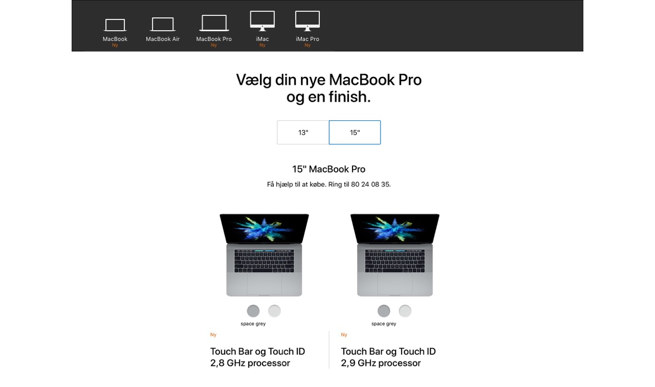

--- FILE ---
content_type: text/html
request_url: http://applemuseum.dk/apple_museum/2017/Apple_6-2017/MacBook_Pro_15.html
body_size: 7950
content:
<?xml version="1.0" encoding="UTF-8"?>
<!DOCTYPE html PUBLIC "-//W3C//DTD XHTML 1.0 Transitional//EN" "http://www.w3.org/TR/xhtml1/DTD/xhtml1-transitional.dtd">


<html xmlns="http://www.w3.org/1999/xhtml" xml:lang="da" lang="da">
  <head>
    <meta http-equiv="Content-Type" content="text/html; charset=UTF-8" />
    <meta name="Generator" content="iWeb 3.0.4" />
    <meta name="iWeb-Build" content="local-build-20170622" />
    <meta http-equiv="X-UA-Compatible" content="IE=EmulateIE7" />
    <meta name="viewport" content="width=1000" />
    <title>MacBook Pro 15</title>
    <link rel="stylesheet" type="text/css" media="screen,print" href="MacBook_Pro_15_files/MacBook_Pro_15.css" />
    <!--[if lt IE 8]><link rel='stylesheet' type='text/css' media='screen,print' href='MacBook_Pro_15_files/MacBook_Pro_15IE.css'/><![endif]-->
    <!--[if gte IE 8]><link rel='stylesheet' type='text/css' media='screen,print' href='Media/IE8.css'/><![endif]-->
    <script type="text/javascript" src="Scripts/iWebSite.js"></script>
    <script type="text/javascript" src="Scripts/iWebImage.js"></script>
    <script type="text/javascript" src="MacBook_Pro_15_files/MacBook_Pro_15.js"></script>
  </head>
  <body style="background: rgb(255, 255, 255); margin: 0pt; " onload="onPageLoad();">
    <div style="text-align: center; ">
      <div style="margin-bottom: 0px; margin-left: auto; margin-right: auto; margin-top: 0px; overflow: hidden; position: relative; word-wrap: break-word;  background: rgb(255, 255, 255); text-align: left; width: 1000px; " id="body_content">
        <div style="float: left; margin-left: 0px; position: relative; width: 1000px; z-index: 0; " id="nav_layer">
          <div style="height: 0px; line-height: 0px; " class="bumper"> </div>
          <div style="clear: both; height: 0px; line-height: 0px; " class="spacer"> </div>
        </div>
        <div style="float: left; height: 0px; line-height: 0px; margin-left: 0px; position: relative; width: 1000px; z-index: 10; " id="header_layer">
          <div style="height: 0px; line-height: 0px; " class="bumper"> </div>
        </div>
        <div style="margin-left: 0px; position: relative; width: 1000px; z-index: 5; " id="body_layer">
          <div style="height: 0px; line-height: 0px; " class="bumper"> </div>
          <div style="height: 949px; width: 800px;  height: 949px; left: 101px; position: absolute; top: 61px; width: 800px; z-index: 1; " class="tinyText style_SkipStroke stroke_0">
            <img src="MacBook_Pro_15_files/MacBook%20Pro%2015-1.jpg" alt="" style="border: none; height: 949px; width: 800px; " />
          </div>
          


          <div style="height: 550px; width: 242px;  height: 550px; left: 257px; position: absolute; top: 1061px; width: 242px; z-index: 1; " class="tinyText style_SkipStroke stroke_0">
            <img src="MacBook_Pro_15_files/MacBook%20Pro%2015-2.jpg" alt="" style="border: none; height: 551px; width: 242px; " />
          </div>
          


          <div style="height: 458px; width: 1030px;  height: 458px; left: -30px; position: absolute; top: 2092px; width: 1030px; z-index: 1; " class="tinyText style_SkipStroke stroke_0">
            <img src="MacBook_Pro_15_files/MacBook%20Pro_3.jpg" alt="" style="border: none; height: 458px; width: 1030px; " />
          </div>
          


          <div class="tinyText" style="height: 37px; left: 404px; position: absolute; top: 239px; width: 91px; z-index: 1; ">
            <img usemap="#map1" id="shapeimage_1" src="MacBook_Pro_15_files/shapeimage_1.png" style="border: none; height: 43px; left: -3px; position: absolute; top: -3px; width: 97px; z-index: 1; " alt="" title="" /><map name="map1" id="map1"><area href="MacBook_Pro_13.html" title="MacBook_Pro_13.html" alt="MacBook_Pro_13.html" coords="3, 3, 94, 40" /></map>
          </div>
          


          <div id="id1" style="height: 100px; left: 0px; position: absolute; top: 0px; width: 1000px; z-index: 1; " class="style_SkipStroke_1 shape-with-text stroke_1">
            <div class="text-content graphic_shape_layout_style_default_External_998_98" style="padding: 1px; ">
              <div class="graphic_shape_layout_style_default"></div>
            </div>
          </div>
          


          <div style="height: 99px; width: 489px;  height: 99px; left: 24px; position: absolute; top: 1px; width: 489px; z-index: 1; " class="tinyText style_SkipStroke stroke_0">
            <img src="MacBook_Pro_15_files/menu.jpg" alt="" style="border: none; height: 99px; width: 490px; " />
          </div>
          


          <div class="tinyText" style="height: 40px; left: 250px; position: absolute; top: 25px; width: 53px; z-index: 1; ">
            <img usemap="#map2" id="shapeimage_2" src="MacBook_Pro_15_files/shapeimage_2.png" style="border: none; height: 46px; left: -3px; position: absolute; top: -3px; width: 59px; z-index: 1; " alt="" title="" /><map name="map2" id="map2"><area href="MacBook_Pro_13.html" title="MacBook_Pro_13.html" alt="MacBook_Pro_13.html" coords="3, 3, 56, 43" /></map>
          </div>
          


          <div class="tinyText" style="height: 40px; left: 57px; position: absolute; top: 36px; width: 53px; z-index: 1; ">
            <img usemap="#map3" id="shapeimage_3" src="MacBook_Pro_15_files/shapeimage_3.png" style="border: none; height: 46px; left: -3px; position: absolute; top: -3px; width: 59px; z-index: 1; " alt="" title="" /><map name="map3" id="map3"><area href="MacBook.html" title="MacBook.html" alt="MacBook.html" coords="3, 3, 56, 43" /></map>
          </div>
          


          <div class="tinyText" style="height: 46px; left: 345px; position: absolute; top: 19px; width: 53px; z-index: 1; ">
            <img usemap="#map4" id="shapeimage_4" src="MacBook_Pro_15_files/shapeimage_4.png" style="border: none; height: 52px; left: -3px; position: absolute; top: -3px; width: 59px; z-index: 1; " alt="" title="" /><map name="map4" id="map4"><area href="iMac_21.html" title="iMac_21.html" alt="iMac_21.html" coords="3, 3, 56, 49" /></map>
          </div>
          <div style="height: 2500px; line-height: 2500px; " class="spacer"> </div>
        </div>
        <div style="height: 150px; margin-left: 0px; position: relative; width: 1000px; z-index: 15; " id="footer_layer">
          <div style="height: 0px; line-height: 0px; " class="bumper"> </div>
          <div id="id2" style="height: 100px; left: 0px; position: absolute; top: 49px; width: 1000px; z-index: 1; " class="style_SkipStroke_2 shape-with-text">
            <div class="text-content graphic_shape_layout_style_default_External_1000_100" style="padding: 0px; ">
              <div class="graphic_shape_layout_style_default"></div>
            </div>
          </div>
          


          <div id="id3" style="height: 32px; left: 805px; position: absolute; top: 94px; width: 164px; z-index: 1; " class="style_SkipStroke_3 shape-with-text">
            <div class="text-content graphic_textbox_layout_style_default_External_164_32" style="padding: 0px; ">
              <div class="graphic_textbox_layout_style_default">
                <p style="padding-bottom: 0pt; padding-top: 0pt; " class="paragraph_style"><a class="class1" title="http://www.applesupport.dk" href="http://www.applesupport.dk">AppleMuseum.dk</a></p>
              </div>
            </div>
          </div>
          


          <div id="id4" style="height: 32px; left: 23px; position: absolute; top: 94px; width: 240px; z-index: 1; " class="style_SkipStroke_3 shape-with-text">
            <div class="text-content graphic_textbox_layout_style_default_External_240_32" style="padding: 0px; ">
              <div class="graphic_textbox_layout_style_default">
                <p style="padding-bottom: 0pt; padding-top: 0pt; " class="paragraph_style_1">© AppleSupport.dk • 2017</p>
              </div>
            </div>
          </div>
        </div>
      </div>
    </div>
  </body>
</html>




--- FILE ---
content_type: application/javascript
request_url: http://applemuseum.dk/apple_museum/2017/Apple_6-2017/MacBook_Pro_15_files/MacBook_Pro_15.js
body_size: 1269
content:
// Created by iWeb 3.0.4 local-build-20170622

setTransparentGifURL('Media/transparent.gif');function applyEffects()
{var registry=IWCreateEffectRegistry();registry.registerEffects({stroke_0:new IWEmptyStroke(),stroke_1:new IWStrokeParts([{rect:new IWRect(-1,1,2,98),url:'MacBook_Pro_15_files/stroke.png'},{rect:new IWRect(-1,-1,2,2),url:'MacBook_Pro_15_files/stroke_1.png'},{rect:new IWRect(1,-1,998,2),url:'MacBook_Pro_15_files/stroke_2.png'},{rect:new IWRect(999,-1,2,2),url:'MacBook_Pro_15_files/stroke_3.png'},{rect:new IWRect(999,1,2,98),url:'MacBook_Pro_15_files/stroke_4.png'},{rect:new IWRect(999,99,2,2),url:'MacBook_Pro_15_files/stroke_5.png'},{rect:new IWRect(1,99,998,2),url:'MacBook_Pro_15_files/stroke_6.png'},{rect:new IWRect(-1,99,2,2),url:'MacBook_Pro_15_files/stroke_7.png'}],new IWSize(1000,100))});registry.applyEffects();}
function hostedOnDM()
{return false;}
function onPageLoad()
{loadMozillaCSS('MacBook_Pro_15_files/MacBook_Pro_15Moz.css')
adjustLineHeightIfTooBig('id1');adjustFontSizeIfTooBig('id1');adjustLineHeightIfTooBig('id2');adjustFontSizeIfTooBig('id2');adjustLineHeightIfTooBig('id3');adjustFontSizeIfTooBig('id3');adjustLineHeightIfTooBig('id4');adjustFontSizeIfTooBig('id4');fixAllIEPNGs('Media/transparent.gif');applyEffects()}


--- FILE ---
content_type: application/javascript
request_url: http://applemuseum.dk/apple_museum/2017/Apple_6-2017/Scripts/iWebSite.js
body_size: 146115
content:
//
//  iWeb - iWebSite.js
//  Copyright (c) 2007-2008 Apple Inc. All rights reserved.
//
//
//  This file includes a copy of the Prototype JavaScript framework:
//

var Prototype={Version:'1.6.0',Browser:{IE:!!(window.attachEvent&&!window.opera),Opera:!!window.opera,WebKit:navigator.userAgent.indexOf('AppleWebKit/')>-1,Gecko:navigator.userAgent.indexOf('Gecko')>-1&&navigator.userAgent.indexOf('KHTML')==-1,MobileSafari:!!navigator.userAgent.match(/Apple.*Mobile.*Safari/)},BrowserFeatures:{XPath:!!document.evaluate,ElementExtensions:!!window.HTMLElement,SpecificElementExtensions:document.createElement('div').__proto__&&document.createElement('div').__proto__!==document.createElement('form').__proto__},ScriptFragment:'<script[^>]*>([\\S\\s]*?)<\/script>',JSONFilter:/^\/\*-secure-([\s\S]*)\*\/\s*$/,emptyFunction:function(){},K:function(x){return x}};if(Prototype.Browser.MobileSafari)
Prototype.BrowserFeatures.SpecificElementExtensions=false;if(Prototype.Browser.WebKit)
Prototype.BrowserFeatures.XPath=false;var Class={create:function(){var parent=null,properties=$A(arguments);if(Object.isFunction(properties[0]))
parent=properties.shift();function klass(){this.initialize.apply(this,arguments);}
Object.extend(klass,Class.Methods);klass.superclass=parent;klass.subclasses=[];if(parent){var subclass=function(){};subclass.prototype=parent.prototype;klass.prototype=new subclass;parent.subclasses.push(klass);}
for(var i=0;i<properties.length;i++)
klass.addMethods(properties[i]);if(!klass.prototype.initialize)
klass.prototype.initialize=Prototype.emptyFunction;klass.prototype.constructor=klass;return klass;}};Class.Methods={addMethods:function(source){var ancestor=this.superclass&&this.superclass.prototype;var properties=Object.keys(source);if(!Object.keys({toString:true}).length)
properties.push("toString","valueOf");for(var i=0,length=properties.length;i<length;i++){var property=properties[i],value=source[property];if(ancestor&&Object.isFunction(value)&&value.argumentNames().first()=="$super"){var method=value,value=Object.extend((function(m){return function(){return ancestor[m].apply(this,arguments)};})(property).wrap(method),{valueOf:function(){return method},toString:function(){return method.toString()}});}
this.prototype[property]=value;}
return this;}};var Abstract={};Object.extend=function(destination,source){for(var property in source)
destination[property]=source[property];return destination;};Object.extend(Object,{inspect:function(object){try{if(object===undefined)return'undefined';if(object===null)return'null';return object.inspect?object.inspect():object.toString();}catch(e){if(e instanceof RangeError)return'...';throw e;}},toJSON:function(object){var type=typeof object;switch(type){case'undefined':case'function':case'unknown':return;case'boolean':return object.toString();}
if(object===null)return'null';if(object.toJSON)return object.toJSON();if(Object.isElement(object))return;var results=[];for(var property in object){var value=Object.toJSON(object[property]);if(value!==undefined)
results.push(property.toJSON()+': '+value);}
return'{'+results.join(', ')+'}';},toQueryString:function(object){return $H(object).toQueryString();},toHTML:function(object){return object&&object.toHTML?object.toHTML():String.interpret(object);},keys:function(object){var keys=[];for(var property in object)
keys.push(property);return keys;},values:function(object){var values=[];for(var property in object)
values.push(object[property]);return values;},clone:function(object){return Object.extend({},object);},isElement:function(object){return object&&object.nodeType==1;},isArray:function(object){return object&&object.constructor===Array;},isHash:function(object){return object instanceof Hash;},isFunction:function(object){return typeof object=="function";},isString:function(object){return typeof object=="string";},isNumber:function(object){return typeof object=="number";},isUndefined:function(object){return typeof object=="undefined";}});Object.extend(Function.prototype,{argumentNames:function(){var names=this.toString().match(/^[\s\(]*function[^(]*\((.*?)\)/)[1].split(",").invoke("strip");return names.length==1&&!names[0]?[]:names;},bind:function(){if(arguments.length<2&&arguments[0]===undefined)return this;var __method=this,args=$A(arguments),object=args.shift();return function(){return __method.apply(object,args.concat($A(arguments)));}},bindAsEventListener:function(){var __method=this,args=$A(arguments),object=args.shift();return function(event){return __method.apply(object,[event||window.event].concat(args));}},curry:function(){if(!arguments.length)return this;var __method=this,args=$A(arguments);return function(){return __method.apply(this,args.concat($A(arguments)));}},delay:function(){var __method=this,args=$A(arguments),timeout=args.shift()*1000;return window.setTimeout(function(){return __method.apply(__method,args);},timeout);},wrap:function(wrapper){var __method=this;return function(){return wrapper.apply(this,[__method.bind(this)].concat($A(arguments)));}},methodize:function(){if(this._methodized)return this._methodized;var __method=this;return this._methodized=function(){return __method.apply(null,[this].concat($A(arguments)));};}});Function.prototype.defer=Function.prototype.delay.curry(0.01);Date.prototype.toJSON=function(){return'"'+this.getUTCFullYear()+'-'+
(this.getUTCMonth()+1).toPaddedString(2)+'-'+
this.getUTCDate().toPaddedString(2)+'T'+
this.getUTCHours().toPaddedString(2)+':'+
this.getUTCMinutes().toPaddedString(2)+':'+
this.getUTCSeconds().toPaddedString(2)+'Z"';};var Try={these:function(){var returnValue;for(var i=0,length=arguments.length;i<length;i++){var lambda=arguments[i];try{returnValue=lambda();break;}catch(e){}}
return returnValue;}};RegExp.prototype.match=RegExp.prototype.test;RegExp.escape=function(str){return String(str).replace(/([.*+?^=!:${}()|[\]\/\\])/g,'\\$1');};var PeriodicalExecuter=Class.create({initialize:function(callback,frequency){this.callback=callback;this.frequency=frequency;this.currentlyExecuting=false;this.registerCallback();},registerCallback:function(){this.timer=setInterval(this.onTimerEvent.bind(this),this.frequency*1000);},execute:function(){this.callback(this);},stop:function(){if(!this.timer)return;clearInterval(this.timer);this.timer=null;},onTimerEvent:function(){if(!this.currentlyExecuting){try{this.currentlyExecuting=true;this.execute();}finally{this.currentlyExecuting=false;}}}});Object.extend(String,{interpret:function(value){return value==null?'':String(value);},specialChar:{'\b':'\\b','\t':'\\t','\n':'\\n','\f':'\\f','\r':'\\r','\\':'\\\\'}});Object.extend(String.prototype,{gsub:function(pattern,replacement){var result='',source=this,match;replacement=arguments.callee.prepareReplacement(replacement);while(source.length>0){if(match=source.match(pattern)){result+=source.slice(0,match.index);result+=String.interpret(replacement(match));source=source.slice(match.index+match[0].length);}else{result+=source,source='';}}
return result;},sub:function(pattern,replacement,count){replacement=this.gsub.prepareReplacement(replacement);count=count===undefined?1:count;return this.gsub(pattern,function(match){if(--count<0)return match[0];return replacement(match);});},scan:function(pattern,iterator){this.gsub(pattern,iterator);return String(this);},truncate:function(length,truncation){length=length||30;truncation=truncation===undefined?'...':truncation;return this.length>length?this.slice(0,length-truncation.length)+truncation:String(this);},strip:function(){return this.replace(/^\s+/,'').replace(/\s+$/,'');},stripTags:function(){return this.replace(/<\/?[^>]+>/gi,'');},stripScripts:function(){return this.replace(new RegExp(Prototype.ScriptFragment,'img'),'');},extractScripts:function(){var matchAll=new RegExp(Prototype.ScriptFragment,'img');var matchOne=new RegExp(Prototype.ScriptFragment,'im');return(this.match(matchAll)||[]).map(function(scriptTag){return(scriptTag.match(matchOne)||['',''])[1];});},evalScripts:function(){return this.extractScripts().map(function(script){return eval(script)});},escapeHTML:function(){var self=arguments.callee;self.text.data=this;return self.div.innerHTML;},unescapeHTML:function(){var div=new Element('div');div.innerHTML=this.stripTags();return div.childNodes[0]?(div.childNodes.length>1?$A(div.childNodes).inject('',function(memo,node){return memo+node.nodeValue}):div.childNodes[0].nodeValue):'';},toQueryParams:function(separator){var match=this.strip().match(/([^?#]*)(#.*)?$/);if(!match)return{};return match[1].split(separator||'&').inject({},function(hash,pair){if((pair=pair.split('='))[0]){var key=decodeURIComponent(pair.shift());var value=pair.length>1?pair.join('='):pair[0];if(value!=undefined)value=decodeURIComponent(value);if(key in hash){if(!Object.isArray(hash[key]))hash[key]=[hash[key]];hash[key].push(value);}
else hash[key]=value;}
return hash;});},toArray:function(){return this.split('');},succ:function(){return this.slice(0,this.length-1)+
String.fromCharCode(this.charCodeAt(this.length-1)+1);},times:function(count){return count<1?'':new Array(count+1).join(this);},camelize:function(){var parts=this.split('-'),len=parts.length;if(len==1)return parts[0];var camelized=this.charAt(0)=='-'?parts[0].charAt(0).toUpperCase()+parts[0].substring(1):parts[0];for(var i=1;i<len;i++)
camelized+=parts[i].charAt(0).toUpperCase()+parts[i].substring(1);return camelized;},capitalize:function(){return this.charAt(0).toUpperCase()+this.substring(1).toLowerCase();},underscore:function(){return this.gsub(/::/,'/').gsub(/([A-Z]+)([A-Z][a-z])/,'#{1}_#{2}').gsub(/([a-z\d])([A-Z])/,'#{1}_#{2}').gsub(/-/,'_').toLowerCase();},dasherize:function(){return this.gsub(/_/,'-');},inspect:function(useDoubleQuotes){var escapedString=this.gsub(/[\x00-\x1f\\]/,function(match){var character=String.specialChar[match[0]];return character?character:'\\u00'+match[0].charCodeAt().toPaddedString(2,16);});if(useDoubleQuotes)return'"'+escapedString.replace(/"/g,'\\"')+'"';return"'"+escapedString.replace(/'/g,'\\\'')+"'";},toJSON:function(){return this.inspect(true);},unfilterJSON:function(filter){return this.sub(filter||Prototype.JSONFilter,'#{1}');},isJSON:function(){var str=this.replace(/\\./g,'@').replace(/"[^"\\\n\r]*"/g,'');return(/^[,:{}\[\]0-9.\-+Eaeflnr-u \n\r\t]*$/).test(str);},evalJSON:function(sanitize){var json=this.unfilterJSON();try{if(!sanitize||json.isJSON())return eval('('+json+')');}catch(e){}
throw new SyntaxError('Badly formed JSON string: '+this.inspect());},include:function(pattern){return this.indexOf(pattern)>-1;},startsWith:function(pattern){return this.indexOf(pattern)===0;},endsWith:function(pattern){var d=this.length-pattern.length;return d>=0&&this.lastIndexOf(pattern)===d;},empty:function(){return this=='';},blank:function(){return/^\s*$/.test(this);},interpolate:function(object,pattern){return new Template(this,pattern).evaluate(object);}});if(Prototype.Browser.WebKit||Prototype.Browser.IE)Object.extend(String.prototype,{escapeHTML:function(){return this.replace(/&/g,'&amp;').replace(/</g,'&lt;').replace(/>/g,'&gt;');},unescapeHTML:function(){return this.replace(/&amp;/g,'&').replace(/&lt;/g,'<').replace(/&gt;/g,'>');}});String.prototype.gsub.prepareReplacement=function(replacement){if(Object.isFunction(replacement))return replacement;var template=new Template(replacement);return function(match){return template.evaluate(match)};};String.prototype.parseQuery=String.prototype.toQueryParams;Object.extend(String.prototype.escapeHTML,{div:document.createElement('div'),text:document.createTextNode('')});with(String.prototype.escapeHTML)div.appendChild(text);var Template=Class.create({initialize:function(template,pattern){this.template=template.toString();this.pattern=pattern||Template.Pattern;},evaluate:function(object){if(Object.isFunction(object.toTemplateReplacements))
object=object.toTemplateReplacements();return this.template.gsub(this.pattern,function(match){if(object==null)return'';var before=match[1]||'';if(before=='\\')return match[2];var ctx=object,expr=match[3];var pattern=/^([^.[]+|\[((?:.*?[^\\])?)\])(\.|\[|$)/,match=pattern.exec(expr);if(match==null)return before;while(match!=null){var comp=match[1].startsWith('[')?match[2].gsub('\\\\]',']'):match[1];ctx=ctx[comp];if(null==ctx||''==match[3])break;expr=expr.substring('['==match[3]?match[1].length:match[0].length);match=pattern.exec(expr);}
return before+String.interpret(ctx);}.bind(this));}});Template.Pattern=/(^|.|\r|\n)(#\{(.*?)\})/;var $break={};var Enumerable={each:function(iterator,context){var index=0;iterator=iterator.bind(context);try{this._each(function(value){iterator(value,index++);});}catch(e){if(e!=$break)throw e;}
return this;},eachSlice:function(number,iterator,context){iterator=iterator?iterator.bind(context):Prototype.K;var index=-number,slices=[],array=this.toArray();while((index+=number)<array.length)
slices.push(array.slice(index,index+number));return slices.collect(iterator,context);},all:function(iterator,context){iterator=iterator?iterator.bind(context):Prototype.K;var result=true;this.each(function(value,index){result=result&&!!iterator(value,index);if(!result)throw $break;});return result;},any:function(iterator,context){iterator=iterator?iterator.bind(context):Prototype.K;var result=false;this.each(function(value,index){if(result=!!iterator(value,index))
throw $break;});return result;},collect:function(iterator,context){iterator=iterator?iterator.bind(context):Prototype.K;var results=[];this.each(function(value,index){results.push(iterator(value,index));});return results;},detect:function(iterator,context){iterator=iterator.bind(context);var result;this.each(function(value,index){if(iterator(value,index)){result=value;throw $break;}});return result;},findAll:function(iterator,context){iterator=iterator.bind(context);var results=[];this.each(function(value,index){if(iterator(value,index))
results.push(value);});return results;},grep:function(filter,iterator,context){iterator=iterator?iterator.bind(context):Prototype.K;var results=[];if(Object.isString(filter))
filter=new RegExp(filter);this.each(function(value,index){if(filter.match(value))
results.push(iterator(value,index));});return results;},include:function(object){if(Object.isFunction(this.indexOf))
if(this.indexOf(object)!=-1)return true;var found=false;this.each(function(value){if(value==object){found=true;throw $break;}});return found;},inGroupsOf:function(number,fillWith){fillWith=fillWith===undefined?null:fillWith;return this.eachSlice(number,function(slice){while(slice.length<number)slice.push(fillWith);return slice;});},inject:function(memo,iterator,context){iterator=iterator.bind(context);this.each(function(value,index){memo=iterator(memo,value,index);});return memo;},invoke:function(method){var args=$A(arguments).slice(1);return this.map(function(value){return value[method].apply(value,args);});},max:function(iterator,context){iterator=iterator?iterator.bind(context):Prototype.K;var result;this.each(function(value,index){value=iterator(value,index);if(result==undefined||value>=result)
result=value;});return result;},min:function(iterator,context){iterator=iterator?iterator.bind(context):Prototype.K;var result;this.each(function(value,index){value=iterator(value,index);if(result==undefined||value<result)
result=value;});return result;},partition:function(iterator,context){iterator=iterator?iterator.bind(context):Prototype.K;var trues=[],falses=[];this.each(function(value,index){(iterator(value,index)?trues:falses).push(value);});return[trues,falses];},pluck:function(property){var results=[];this.each(function(value){results.push(value[property]);});return results;},reject:function(iterator,context){iterator=iterator.bind(context);var results=[];this.each(function(value,index){if(!iterator(value,index))
results.push(value);});return results;},sortBy:function(iterator,context){iterator=iterator.bind(context);return this.map(function(value,index){return{value:value,criteria:iterator(value,index)};}).sort(function(left,right){var a=left.criteria,b=right.criteria;return a<b?-1:a>b?1:0;}).pluck('value');},toArray:function(){return this.map();},zip:function(){var iterator=Prototype.K,args=$A(arguments);if(Object.isFunction(args.last()))
iterator=args.pop();var collections=[this].concat(args).map($A);return this.map(function(value,index){return iterator(collections.pluck(index));});},size:function(){return this.toArray().length;},inspect:function(){return'#<Enumerable:'+this.toArray().inspect()+'>';}};Object.extend(Enumerable,{map:Enumerable.collect,find:Enumerable.detect,select:Enumerable.findAll,filter:Enumerable.findAll,member:Enumerable.include,entries:Enumerable.toArray,every:Enumerable.all,some:Enumerable.any});function $A(iterable){if(!iterable)return[];if(iterable.toArray)return iterable.toArray();var length=iterable.length,results=new Array(length);while(length--)results[length]=iterable[length];return results;}
if(Prototype.Browser.WebKit){function $A(iterable){if(!iterable)return[];if(!(Object.isFunction(iterable)&&iterable=='[object NodeList]')&&iterable.toArray)return iterable.toArray();var length=iterable.length,results=new Array(length);while(length--)results[length]=iterable[length];return results;}}
Array.from=$A;Object.extend(Array.prototype,Enumerable);if(!Array.prototype._reverse)Array.prototype._reverse=Array.prototype.reverse;Object.extend(Array.prototype,{_each:function(iterator){for(var i=0,length=this.length;i<length;i++)
iterator(this[i]);},clear:function(){this.length=0;return this;},first:function(){return this[0];},last:function(){return this[this.length-1];},compact:function(){return this.select(function(value){return value!=null;});},flatten:function(){return this.inject([],function(array,value){return array.concat(Object.isArray(value)?value.flatten():[value]);});},without:function(){var values=$A(arguments);return this.select(function(value){return!values.include(value);});},reverse:function(inline){return(inline!==false?this:this.toArray())._reverse();},reduce:function(){return this.length>1?this:this[0];},uniq:function(sorted){return this.inject([],function(array,value,index){if(0==index||(sorted?array.last()!=value:!array.include(value)))
array.push(value);return array;});},intersect:function(array){return this.uniq().findAll(function(item){return array.detect(function(value){return item===value});});},clone:function(){return[].concat(this);},size:function(){return this.length;},inspect:function(){return'['+this.map(Object.inspect).join(', ')+']';},toJSON:function(){var results=[];this.each(function(object){var value=Object.toJSON(object);if(value!==undefined)results.push(value);});return'['+results.join(', ')+']';}});if(Object.isFunction(Array.prototype.forEach))
Array.prototype._each=Array.prototype.forEach;if(!Array.prototype.indexOf)Array.prototype.indexOf=function(item,i){i||(i=0);var length=this.length;if(i<0)i=length+i;for(;i<length;i++)
if(this[i]===item)return i;return-1;};if(!Array.prototype.lastIndexOf)Array.prototype.lastIndexOf=function(item,i){i=isNaN(i)?this.length:(i<0?this.length+i:i)+1;var n=this.slice(0,i).reverse().indexOf(item);return(n<0)?n:i-n-1;};Array.prototype.toArray=Array.prototype.clone;function $w(string){if(!Object.isString(string))return[];string=string.strip();return string?string.split(/\s+/):[];}
if(Prototype.Browser.Opera){Array.prototype.concat=function(){var array=[];for(var i=0,length=this.length;i<length;i++)array.push(this[i]);for(var i=0,length=arguments.length;i<length;i++){if(Object.isArray(arguments[i])){for(var j=0,arrayLength=arguments[i].length;j<arrayLength;j++)
array.push(arguments[i][j]);}else{array.push(arguments[i]);}}
return array;};}
Object.extend(Number.prototype,{toColorPart:function(){return this.toPaddedString(2,16);},succ:function(){return this+1;},times:function(iterator){$R(0,this,true).each(iterator);return this;},toPaddedString:function(length,radix){var string=this.toString(radix||10);return'0'.times(length-string.length)+string;},toJSON:function(){return isFinite(this)?this.toString():'null';}});$w('abs round ceil floor').each(function(method){Number.prototype[method]=Math[method].methodize();});function $H(object){return new Hash(object);};var Hash=Class.create(Enumerable,(function(){if(function(){var i=0,Test=function(value){this.key=value};Test.prototype.key='foo';for(var property in new Test('bar'))i++;return i>1;}()){function each(iterator){var cache=[];for(var key in this._object){var value=this._object[key];if(cache.include(key))continue;cache.push(key);var pair=[key,value];pair.key=key;pair.value=value;iterator(pair);}}}else{function each(iterator){for(var key in this._object){var value=this._object[key],pair=[key,value];pair.key=key;pair.value=value;iterator(pair);}}}
function toQueryPair(key,value){if(Object.isUndefined(value))return key;return key+'='+encodeURIComponent(String.interpret(value));}
return{initialize:function(object){this._object=Object.isHash(object)?object.toObject():Object.clone(object);},_each:each,set:function(key,value){return this._object[key]=value;},get:function(key){return this._object[key];},unset:function(key){var value=this._object[key];delete this._object[key];return value;},toObject:function(){return Object.clone(this._object);},keys:function(){return this.pluck('key');},values:function(){return this.pluck('value');},index:function(value){var match=this.detect(function(pair){return pair.value===value;});return match&&match.key;},merge:function(object){return this.clone().update(object);},update:function(object){return new Hash(object).inject(this,function(result,pair){result.set(pair.key,pair.value);return result;});},toQueryString:function(){return this.map(function(pair){var key=encodeURIComponent(pair.key),values=pair.value;if(values&&typeof values=='object'){if(Object.isArray(values))
return values.map(toQueryPair.curry(key)).join('&');}
return toQueryPair(key,values);}).join('&');},inspect:function(){return'#<Hash:{'+this.map(function(pair){return pair.map(Object.inspect).join(': ');}).join(', ')+'}>';},toJSON:function(){return Object.toJSON(this.toObject());},clone:function(){return new Hash(this);}}})());Hash.prototype.toTemplateReplacements=Hash.prototype.toObject;Hash.from=$H;var ObjectRange=Class.create(Enumerable,{initialize:function(start,end,exclusive){this.start=start;this.end=end;this.exclusive=exclusive;},_each:function(iterator){var value=this.start;while(this.include(value)){iterator(value);value=value.succ();}},include:function(value){if(value<this.start)
return false;if(this.exclusive)
return value<this.end;return value<=this.end;}});var $R=function(start,end,exclusive){return new ObjectRange(start,end,exclusive);};var Ajax={getTransport:function(){return Try.these(function(){return new XMLHttpRequest()},function(){return new ActiveXObject('Msxml2.XMLHTTP')},function(){return new ActiveXObject('Microsoft.XMLHTTP')})||false;},activeRequestCount:0};Ajax.Responders={responders:[],_each:function(iterator){this.responders._each(iterator);},register:function(responder){if(!this.include(responder))
this.responders.push(responder);},unregister:function(responder){this.responders=this.responders.without(responder);},dispatch:function(callback,request,transport,json){this.each(function(responder){if(Object.isFunction(responder[callback])){try{responder[callback].apply(responder,[request,transport,json]);}catch(e){}}});}};Object.extend(Ajax.Responders,Enumerable);Ajax.Responders.register({onCreate:function(){Ajax.activeRequestCount++},onComplete:function(){Ajax.activeRequestCount--}});Ajax.Base=Class.create({initialize:function(options){this.options={method:'post',asynchronous:true,contentType:'application/x-www-form-urlencoded',encoding:'UTF-8',parameters:'',evalJSON:true,evalJS:true};Object.extend(this.options,options||{});this.options.method=this.options.method.toLowerCase();if(Object.isString(this.options.parameters))
this.options.parameters=this.options.parameters.toQueryParams();}});Ajax.Request=Class.create(Ajax.Base,{_complete:false,initialize:function($super,url,options){$super(options);this.transport=Ajax.getTransport();this.request(url);},request:function(url){this.url=url;this.method=this.options.method;var params=Object.clone(this.options.parameters);if(!['get','post'].include(this.method)){params['_method']=this.method;this.method='post';}
this.parameters=params;if(params=Object.toQueryString(params)){if(this.method=='get')
this.url+=(this.url.include('?')?'&':'?')+params;else if(/Konqueror|Safari|KHTML/.test(navigator.userAgent))
params+='&_=';}
try{var response=new Ajax.Response(this);if(this.options.onCreate)this.options.onCreate(response);Ajax.Responders.dispatch('onCreate',this,response);this.transport.open(this.method.toUpperCase(),this.url,this.options.asynchronous);if(this.options.asynchronous)this.respondToReadyState.bind(this).defer(1);this.transport.onreadystatechange=this.onStateChange.bind(this);this.setRequestHeaders();this.body=this.method=='post'?(this.options.postBody||params):null;this.transport.send(this.body);if(!this.options.asynchronous&&this.transport.overrideMimeType)
this.onStateChange();}
catch(e){this.dispatchException(e);}},onStateChange:function(){var readyState=this.transport.readyState;if(readyState>1&&!((readyState==4)&&this._complete))
this.respondToReadyState(this.transport.readyState);},setRequestHeaders:function(){var headers={'X-Requested-With':'XMLHttpRequest','X-Prototype-Version':Prototype.Version,'Accept':'text/javascript, text/html, application/xml, text/xml, */*'};if(this.method=='post'){headers['Content-type']=this.options.contentType+
(this.options.encoding?'; charset='+this.options.encoding:'');if(this.transport.overrideMimeType&&(navigator.userAgent.match(/Gecko\/(\d{4})/)||[0,2005])[1]<2005)
headers['Connection']='close';}
if(typeof this.options.requestHeaders=='object'){var extras=this.options.requestHeaders;if(Object.isFunction(extras.push))
for(var i=0,length=extras.length;i<length;i+=2)
headers[extras[i]]=extras[i+1];else
$H(extras).each(function(pair){headers[pair.key]=pair.value});}
for(var name in headers)
this.transport.setRequestHeader(name,headers[name]);},success:function(){var status=this.getStatus();return!status||(status>=200&&status<300);},getStatus:function(){try{return this.transport.status||0;}catch(e){return 0}},respondToReadyState:function(readyState){var state=Ajax.Request.Events[readyState],response=new Ajax.Response(this);if(state=='Complete'){try{this._complete=true;(this.options['on'+response.status]||this.options['on'+(this.success()?'Success':'Failure')]||Prototype.emptyFunction)(response,response.headerJSON);}catch(e){this.dispatchException(e);}
var contentType=response.getHeader('Content-type');if(this.options.evalJS=='force'||(this.options.evalJS&&contentType&&contentType.match(/^\s*(text|application)\/(x-)?(java|ecma)script(;.*)?\s*$/i)))
this.evalResponse();}
try{(this.options['on'+state]||Prototype.emptyFunction)(response,response.headerJSON);Ajax.Responders.dispatch('on'+state,this,response,response.headerJSON);}catch(e){this.dispatchException(e);}
if(state=='Complete'){this.transport.onreadystatechange=Prototype.emptyFunction;}},getHeader:function(name){try{return this.transport.getResponseHeader(name);}catch(e){return null}},evalResponse:function(){try{return eval((this.transport.responseText||'').unfilterJSON());}catch(e){this.dispatchException(e);}},dispatchException:function(exception){(this.options.onException||Prototype.emptyFunction)(this,exception);Ajax.Responders.dispatch('onException',this,exception);}});Ajax.Request.Events=['Uninitialized','Loading','Loaded','Interactive','Complete'];Ajax.Response=Class.create({initialize:function(request){this.request=request;var transport=this.transport=request.transport,readyState=this.readyState=transport.readyState;if((readyState>2&&!Prototype.Browser.IE)||readyState==4){this.status=this.getStatus();this.statusText=this.getStatusText();this.responseText=String.interpret(transport.responseText);this.headerJSON=this._getHeaderJSON();}
if(readyState==4){var xml=transport.responseXML;this.responseXML=xml===undefined?null:xml;this.responseJSON=this._getResponseJSON();}},status:0,statusText:'',getStatus:Ajax.Request.prototype.getStatus,getStatusText:function(){try{return this.transport.statusText||'';}catch(e){return''}},getHeader:Ajax.Request.prototype.getHeader,getAllHeaders:function(){try{return this.getAllResponseHeaders();}catch(e){return null}},getResponseHeader:function(name){return this.transport.getResponseHeader(name);},getAllResponseHeaders:function(){return this.transport.getAllResponseHeaders();},_getHeaderJSON:function(){var json=this.getHeader('X-JSON');if(!json)return null;json=decodeURIComponent(escape(json));try{return json.evalJSON(this.request.options.sanitizeJSON);}catch(e){this.request.dispatchException(e);}},_getResponseJSON:function(){var options=this.request.options;if(!options.evalJSON||(options.evalJSON!='force'&&!(this.getHeader('Content-type')||'').include('application/json')))
return null;try{return this.transport.responseText.evalJSON(options.sanitizeJSON);}catch(e){this.request.dispatchException(e);}}});Ajax.Updater=Class.create(Ajax.Request,{initialize:function($super,container,url,options){this.container={success:(container.success||container),failure:(container.failure||(container.success?null:container))};options=options||{};var onComplete=options.onComplete;options.onComplete=(function(response,param){this.updateContent(response.responseText);if(Object.isFunction(onComplete))onComplete(response,param);}).bind(this);$super(url,options);},updateContent:function(responseText){var receiver=this.container[this.success()?'success':'failure'],options=this.options;if(!options.evalScripts)responseText=responseText.stripScripts();if(receiver=$(receiver)){if(options.insertion){if(Object.isString(options.insertion)){var insertion={};insertion[options.insertion]=responseText;receiver.insert(insertion);}
else options.insertion(receiver,responseText);}
else receiver.update(responseText);}
if(this.success()){if(this.onComplete)this.onComplete.bind(this).defer();}}});Ajax.PeriodicalUpdater=Class.create(Ajax.Base,{initialize:function($super,container,url,options){$super(options);this.onComplete=this.options.onComplete;this.frequency=(this.options.frequency||2);this.decay=(this.options.decay||1);this.updater={};this.container=container;this.url=url;this.start();},start:function(){this.options.onComplete=this.updateComplete.bind(this);this.onTimerEvent();},stop:function(){this.updater.options.onComplete=undefined;clearTimeout(this.timer);(this.onComplete||Prototype.emptyFunction).apply(this,arguments);},updateComplete:function(response){if(this.options.decay){this.decay=(response.responseText==this.lastText?this.decay*this.options.decay:1);this.lastText=response.responseText;}
this.timer=this.onTimerEvent.bind(this).delay(this.decay*this.frequency);},onTimerEvent:function(){this.updater=new Ajax.Updater(this.container,this.url,this.options);}});function $(element){if(arguments.length>1){for(var i=0,elements=[],length=arguments.length;i<length;i++)
elements.push($(arguments[i]));return elements;}
if(Object.isString(element))
element=document.getElementById(element);return Element.extend(element);}
if(Prototype.BrowserFeatures.XPath){document._getElementsByXPath=function(expression,parentElement){var results=[];var query=document.evaluate(expression,$(parentElement)||document,null,XPathResult.ORDERED_NODE_SNAPSHOT_TYPE,null);for(var i=0,length=query.snapshotLength;i<length;i++)
results.push(Element.extend(query.snapshotItem(i)));return results;};}
if(!window.Node)var Node={};if(!Node.ELEMENT_NODE){Object.extend(Node,{ELEMENT_NODE:1,ATTRIBUTE_NODE:2,TEXT_NODE:3,CDATA_SECTION_NODE:4,ENTITY_REFERENCE_NODE:5,ENTITY_NODE:6,PROCESSING_INSTRUCTION_NODE:7,COMMENT_NODE:8,DOCUMENT_NODE:9,DOCUMENT_TYPE_NODE:10,DOCUMENT_FRAGMENT_NODE:11,NOTATION_NODE:12});}
(function(){var element=this.Element;this.Element=function(tagName,attributes){attributes=attributes||{};tagName=tagName.toLowerCase();var cache=Element.cache;if(Prototype.Browser.IE&&attributes.name){tagName='<'+tagName+' name="'+attributes.name+'">';delete attributes.name;return Element.writeAttribute(document.createElement(tagName),attributes);}
if(!cache[tagName])cache[tagName]=Element.extend(document.createElement(tagName));return Element.writeAttribute(cache[tagName].cloneNode(false),attributes);};Object.extend(this.Element,element||{});}).call(window);Element.cache={};Element.Methods={visible:function(element){return $(element).style.display!='none';},toggle:function(element){element=$(element);Element[Element.visible(element)?'hide':'show'](element);return element;},hide:function(element){$(element).style.display='none';return element;},show:function(element){$(element).style.display='';return element;},remove:function(element){element=$(element);element.parentNode.removeChild(element);return element;},update:function(element,content){element=$(element);if(content&&content.toElement)content=content.toElement();if(Object.isElement(content))return element.update().insert(content);content=Object.toHTML(content);element.innerHTML=content.stripScripts();content.evalScripts.bind(content).defer();return element;},replace:function(element,content){element=$(element);if(content&&content.toElement)content=content.toElement();else if(!Object.isElement(content)){content=Object.toHTML(content);var range=element.ownerDocument.createRange();range.selectNode(element);content.evalScripts.bind(content).defer();content=range.createContextualFragment(content.stripScripts());}
element.parentNode.replaceChild(content,element);return element;},insert:function(element,insertions){element=$(element);if(Object.isString(insertions)||Object.isNumber(insertions)||Object.isElement(insertions)||(insertions&&(insertions.toElement||insertions.toHTML)))
insertions={bottom:insertions};var content,t,range;for(position in insertions){content=insertions[position];position=position.toLowerCase();t=Element._insertionTranslations[position];if(content&&content.toElement)content=content.toElement();if(Object.isElement(content)){t.insert(element,content);continue;}
content=Object.toHTML(content);range=element.ownerDocument.createRange();t.initializeRange(element,range);t.insert(element,range.createContextualFragment(content.stripScripts()));content.evalScripts.bind(content).defer();}
return element;},wrap:function(element,wrapper,attributes){element=$(element);if(Object.isElement(wrapper))
$(wrapper).writeAttribute(attributes||{});else if(Object.isString(wrapper))wrapper=new Element(wrapper,attributes);else wrapper=new Element('div',wrapper);if(element.parentNode)
element.parentNode.replaceChild(wrapper,element);wrapper.appendChild(element);return wrapper;},inspect:function(element){element=$(element);var result='<'+element.tagName.toLowerCase();$H({'id':'id','className':'class'}).each(function(pair){var property=pair.first(),attribute=pair.last();var value=(element[property]||'').toString();if(value)result+=' '+attribute+'='+value.inspect(true);});return result+'>';},recursivelyCollect:function(element,property){element=$(element);var elements=[];while(element=element[property])
if(element.nodeType==1)
elements.push(Element.extend(element));return elements;},ancestors:function(element){return $(element).recursivelyCollect('parentNode');},descendants:function(element){return $A($(element).getElementsByTagName('*')).each(Element.extend);},firstDescendant:function(element){element=$(element).firstChild;while(element&&element.nodeType!=1)element=element.nextSibling;return $(element);},immediateDescendants:function(element){if(!(element=$(element).firstChild))return[];while(element&&element.nodeType!=1)element=element.nextSibling;if(element)return[element].concat($(element).nextSiblings());return[];},previousSiblings:function(element){return $(element).recursivelyCollect('previousSibling');},nextSiblings:function(element){return $(element).recursivelyCollect('nextSibling');},siblings:function(element){element=$(element);return element.previousSiblings().reverse().concat(element.nextSiblings());},match:function(element,selector){if(Object.isString(selector))
selector=new Selector(selector);return selector.match($(element));},up:function(element,expression,index){element=$(element);if(arguments.length==1)return $(element.parentNode);var ancestors=element.ancestors();return expression?Selector.findElement(ancestors,expression,index):ancestors[index||0];},down:function(element,expression,index){element=$(element);if(arguments.length==1)return element.firstDescendant();var descendants=element.descendants();return expression?Selector.findElement(descendants,expression,index):descendants[index||0];},previous:function(element,expression,index){element=$(element);if(arguments.length==1)return $(Selector.handlers.previousElementSibling(element));var previousSiblings=element.previousSiblings();return expression?Selector.findElement(previousSiblings,expression,index):previousSiblings[index||0];},next:function(element,expression,index){element=$(element);if(arguments.length==1)return $(Selector.handlers.nextElementSibling(element));var nextSiblings=element.nextSiblings();return expression?Selector.findElement(nextSiblings,expression,index):nextSiblings[index||0];},select:function(){var args=$A(arguments),element=$(args.shift());return Selector.findChildElements(element,args);},adjacent:function(){var args=$A(arguments),element=$(args.shift());return Selector.findChildElements(element.parentNode,args).without(element);},identify:function(element){element=$(element);var id=element.readAttribute('id'),self=arguments.callee;if(id)return id;do{id='anonymous_element_'+self.counter++}while($(id));element.writeAttribute('id',id);return id;},readAttribute:function(element,name){element=$(element);if(Prototype.Browser.IE){var t=Element._attributeTranslations.read;if(t.values[name])return t.values[name](element,name);if(t.names[name])name=t.names[name];if(name.include(':')){return(!element.attributes||!element.attributes[name])?null:element.attributes[name].value;}}
return element.getAttribute(name);},writeAttribute:function(element,name,value){element=$(element);var attributes={},t=Element._attributeTranslations.write;if(typeof name=='object')attributes=name;else attributes[name]=value===undefined?true:value;for(var attr in attributes){var name=t.names[attr]||attr,value=attributes[attr];if(t.values[attr])name=t.values[attr](element,value);if(value===false||value===null)
element.removeAttribute(name);else if(value===true)
element.setAttribute(name,name);else element.setAttribute(name,value);}
return element;},getHeight:function(element){return $(element).getDimensions().height;},getWidth:function(element){return $(element).getDimensions().width;},classNames:function(element){return new Element.ClassNames(element);},hasClassName:function(element,className){if(!(element=$(element)))return;var elementClassName=element.className;return(elementClassName.length>0&&(elementClassName==className||new RegExp("(^|\\s)"+className+"(\\s|$)").test(elementClassName)));},addClassName:function(element,className){if(!(element=$(element)))return;if(!element.hasClassName(className))
element.className+=(element.className?' ':'')+className;return element;},removeClassName:function(element,className){if(!(element=$(element)))return;element.className=element.className.replace(new RegExp("(^|\\s+)"+className+"(\\s+|$)"),' ').strip();return element;},toggleClassName:function(element,className){if(!(element=$(element)))return;return element[element.hasClassName(className)?'removeClassName':'addClassName'](className);},cleanWhitespace:function(element){element=$(element);var node=element.firstChild;while(node){var nextNode=node.nextSibling;if(node.nodeType==3&&!/\S/.test(node.nodeValue))
element.removeChild(node);node=nextNode;}
return element;},empty:function(element){return $(element).innerHTML.blank();},descendantOf:function(element,ancestor){element=$(element),ancestor=$(ancestor);if(element.compareDocumentPosition)
return(element.compareDocumentPosition(ancestor)&8)===8;if(element.sourceIndex&&!Prototype.Browser.Opera){var e=element.sourceIndex,a=ancestor.sourceIndex,nextAncestor=ancestor.nextSibling;if(!nextAncestor){do{ancestor=ancestor.parentNode;}
while(!(nextAncestor=ancestor.nextSibling)&&ancestor.parentNode);}
if(nextAncestor)return(e>a&&e<nextAncestor.sourceIndex);}
while(element=element.parentNode)
if(element==ancestor)return true;return false;},scrollTo:function(element){element=$(element);var pos=element.cumulativeOffset();window.scrollTo(pos[0],pos[1]);return element;},getStyle:function(element,style){element=$(element);style=style=='float'?'cssFloat':style.camelize();var value=element.style[style];if(!value){var css=document.defaultView.getComputedStyle(element,null);value=css?css[style]:null;}
if(style=='opacity')return value?parseFloat(value):1.0;return value=='auto'?null:value;},getOpacity:function(element){return $(element).getStyle('opacity');},setStyle:function(element,styles){element=$(element);var elementStyle=element.style,match;if(Object.isString(styles)){element.style.cssText+=';'+styles;return styles.include('opacity')?element.setOpacity(styles.match(/opacity:\s*(\d?\.?\d*)/)[1]):element;}
for(var property in styles)
if(property=='opacity')element.setOpacity(styles[property]);else
elementStyle[(property=='float'||property=='cssFloat')?(elementStyle.styleFloat===undefined?'cssFloat':'styleFloat'):property]=styles[property];return element;},setOpacity:function(element,value){element=$(element);element.style.opacity=(value==1||value==='')?'':(value<0.00001)?0:value;return element;},getDimensions:function(element){element=$(element);var display=$(element).getStyle('display');if(display!='none'&&display!=null)
return{width:element.offsetWidth,height:element.offsetHeight};var els=element.style;var originalVisibility=els.visibility;var originalPosition=els.position;var originalDisplay=els.display;els.visibility='hidden';els.position='absolute';els.display='block';var originalWidth=element.clientWidth;var originalHeight=element.clientHeight;els.display=originalDisplay;els.position=originalPosition;els.visibility=originalVisibility;return{width:originalWidth,height:originalHeight};},makePositioned:function(element){element=$(element);var pos=Element.getStyle(element,'position');if(pos=='static'||!pos){element._madePositioned=true;element.style.position='relative';if(window.opera){element.style.top=0;element.style.left=0;}}
return element;},undoPositioned:function(element){element=$(element);if(element._madePositioned){element._madePositioned=undefined;element.style.position=element.style.top=element.style.left=element.style.bottom=element.style.right='';}
return element;},makeClipping:function(element){element=$(element);if(element._overflow)return element;element._overflow=Element.getStyle(element,'overflow')||'auto';if(element._overflow!=='hidden')
element.style.overflow='hidden';return element;},undoClipping:function(element){element=$(element);if(!element._overflow)return element;element.style.overflow=element._overflow=='auto'?'':element._overflow;element._overflow=null;return element;},cumulativeOffset:function(element){var valueT=0,valueL=0;do{valueT+=element.offsetTop||0;valueL+=element.offsetLeft||0;element=element.offsetParent;}while(element);return Element._returnOffset(valueL,valueT);},positionedOffset:function(element){var valueT=0,valueL=0;do{valueT+=element.offsetTop||0;valueL+=element.offsetLeft||0;element=element.offsetParent;if(element){if(element.tagName=='BODY')break;var p=Element.getStyle(element,'position');if(p=='relative'||p=='absolute')break;}}while(element);return Element._returnOffset(valueL,valueT);},absolutize:function(element){element=$(element);if(element.getStyle('position')=='absolute')return;var offsets=element.positionedOffset();var top=offsets[1];var left=offsets[0];var width=element.clientWidth;var height=element.clientHeight;element._originalLeft=left-parseFloat(element.style.left||0);element._originalTop=top-parseFloat(element.style.top||0);element._originalWidth=element.style.width;element._originalHeight=element.style.height;element.style.position='absolute';element.style.top=top+'px';element.style.left=left+'px';element.style.width=width+'px';element.style.height=height+'px';return element;},relativize:function(element){element=$(element);if(element.getStyle('position')=='relative')return;element.style.position='relative';var top=parseFloat(element.style.top||0)-(element._originalTop||0);var left=parseFloat(element.style.left||0)-(element._originalLeft||0);element.style.top=top+'px';element.style.left=left+'px';element.style.height=element._originalHeight;element.style.width=element._originalWidth;return element;},cumulativeScrollOffset:function(element){var valueT=0,valueL=0;do{valueT+=element.scrollTop||0;valueL+=element.scrollLeft||0;element=element.parentNode;}while(element);return Element._returnOffset(valueL,valueT);},getOffsetParent:function(element){if(element.offsetParent)return $(element.offsetParent);if(element==document.body)return $(element);while((element=element.parentNode)&&element!=document.body)
if(Element.getStyle(element,'position')!='static')
return $(element);return $(document.body);},viewportOffset:function(forElement){var valueT=0,valueL=0;var element=forElement;do{valueT+=element.offsetTop||0;valueL+=element.offsetLeft||0;if(element.offsetParent==document.body&&Element.getStyle(element,'position')=='absolute')break;}while(element=element.offsetParent);element=forElement;do{if(!Prototype.Browser.Opera||element.tagName=='BODY'){valueT-=element.scrollTop||0;valueL-=element.scrollLeft||0;}}while(element=element.parentNode);return Element._returnOffset(valueL,valueT);},clonePosition:function(element,source){var options=Object.extend({setLeft:true,setTop:true,setWidth:true,setHeight:true,offsetTop:0,offsetLeft:0},arguments[2]||{});source=$(source);var p=source.viewportOffset();element=$(element);var delta=[0,0];var parent=null;if(Element.getStyle(element,'position')=='absolute'){parent=element.getOffsetParent();delta=parent.viewportOffset();}
if(parent==document.body){delta[0]-=document.body.offsetLeft;delta[1]-=document.body.offsetTop;}
if(options.setLeft)element.style.left=(p[0]-delta[0]+options.offsetLeft)+'px';if(options.setTop)element.style.top=(p[1]-delta[1]+options.offsetTop)+'px';if(options.setWidth)element.style.width=source.offsetWidth+'px';if(options.setHeight)element.style.height=source.offsetHeight+'px';return element;}};Element.Methods.identify.counter=1;Object.extend(Element.Methods,{getElementsBySelector:Element.Methods.select,childElements:Element.Methods.immediateDescendants});Element._attributeTranslations={write:{names:{className:'class',htmlFor:'for'},values:{}}};if(!document.createRange||Prototype.Browser.Opera){Element.Methods.insert=function(element,insertions){element=$(element);if(Object.isString(insertions)||Object.isNumber(insertions)||Object.isElement(insertions)||(insertions&&(insertions.toElement||insertions.toHTML)))
insertions={bottom:insertions};var t=Element._insertionTranslations,content,position,pos,tagName;for(position in insertions){content=insertions[position];position=position.toLowerCase();pos=t[position];if(content&&content.toElement)content=content.toElement();if(Object.isElement(content)){pos.insert(element,content);continue;}
content=Object.toHTML(content);tagName=((position=='before'||position=='after')?element.parentNode:element).tagName.toUpperCase();if(t.tags[tagName]){var fragments=Element._getContentFromAnonymousElement(tagName,content.stripScripts());if(position=='top'||position=='after')fragments.reverse();fragments.each(pos.insert.curry(element));}
else element.insertAdjacentHTML(pos.adjacency,content.stripScripts());content.evalScripts.bind(content).defer();}
return element;};}
if(Prototype.Browser.Opera){Element.Methods._getStyle=Element.Methods.getStyle;Element.Methods.getStyle=function(element,style){switch(style){case'left':case'top':case'right':case'bottom':if(Element._getStyle(element,'position')=='static')return null;default:return Element._getStyle(element,style);}};Element.Methods._readAttribute=Element.Methods.readAttribute;Element.Methods.readAttribute=function(element,attribute){if(attribute=='title')return element.title;return Element._readAttribute(element,attribute);};}
else if(Prototype.Browser.IE){$w('positionedOffset getOffsetParent viewportOffset').each(function(method){Element.Methods[method]=Element.Methods[method].wrap(function(proceed,element){element=$(element);var position=element.getStyle('position');if(position!='static')return proceed(element);element.setStyle({position:'relative'});var value=proceed(element);element.setStyle({position:position});return value;});});Element.Methods.getStyle=function(element,style){element=$(element);style=(style=='float'||style=='cssFloat')?'styleFloat':style.camelize();var value=element.style[style];if(!value&&element.currentStyle)value=element.currentStyle[style];if(style=='opacity'){if(value=(element.getStyle('filter')||'').match(/alpha\(opacity=(.*)\)/))
if(value[1])return parseFloat(value[1])/100;return 1.0;}
if(value=='auto'){if((style=='width'||style=='height')&&(element.getStyle('display')!='none'))
return element['offset'+style.capitalize()]+'px';return null;}
return value;};Element.Methods.setOpacity=function(element,value){function stripAlpha(filter){return filter.replace(/alpha\([^\)]*\)/gi,'');}
element=$(element);var currentStyle=element.currentStyle;if((currentStyle&&!currentStyle.hasLayout)||(!currentStyle&&element.style.zoom=='normal'))
element.style.zoom=1;var filter=element.getStyle('filter'),style=element.style;if(value==1||value===''){(filter=stripAlpha(filter))?style.filter=filter:style.removeAttribute('filter');return element;}else if(value<0.00001)value=0;style.filter=stripAlpha(filter)+'alpha(opacity='+(value*100)+')';return element;};Element._attributeTranslations={read:{names:{'class':'className','for':'htmlFor'},values:{_getAttr:function(element,attribute){return element.getAttribute(attribute,2);},_getAttrNode:function(element,attribute){var node=element.getAttributeNode(attribute);return node?node.value:"";},_getEv:function(element,attribute){var attribute=element.getAttribute(attribute);return attribute?attribute.toString().slice(23,-2):null;},_flag:function(element,attribute){return $(element).hasAttribute(attribute)?attribute:null;},style:function(element){return element.style.cssText.toLowerCase();},title:function(element){return element.title;}}}};Element._attributeTranslations.write={names:Object.clone(Element._attributeTranslations.read.names),values:{checked:function(element,value){element.checked=!!value;},style:function(element,value){element.style.cssText=value?value:'';}}};Element._attributeTranslations.has={};$w('colSpan rowSpan vAlign dateTime accessKey tabIndex '+'encType maxLength readOnly longDesc').each(function(attr){Element._attributeTranslations.write.names[attr.toLowerCase()]=attr;Element._attributeTranslations.has[attr.toLowerCase()]=attr;});(function(v){Object.extend(v,{href:v._getAttr,src:v._getAttr,type:v._getAttr,action:v._getAttrNode,disabled:v._flag,checked:v._flag,readonly:v._flag,multiple:v._flag,onload:v._getEv,onunload:v._getEv,onclick:v._getEv,ondblclick:v._getEv,onmousedown:v._getEv,onmouseup:v._getEv,onmouseover:v._getEv,onmousemove:v._getEv,onmouseout:v._getEv,onfocus:v._getEv,onblur:v._getEv,onkeypress:v._getEv,onkeydown:v._getEv,onkeyup:v._getEv,onsubmit:v._getEv,onreset:v._getEv,onselect:v._getEv,onchange:v._getEv});})(Element._attributeTranslations.read.values);}
else if(Prototype.Browser.Gecko&&/rv:1\.8\.0/.test(navigator.userAgent)){Element.Methods.setOpacity=function(element,value){element=$(element);element.style.opacity=(value==1)?0.999999:(value==='')?'':(value<0.00001)?0:value;return element;};}
else if(Prototype.Browser.WebKit){Element.Methods.setOpacity=function(element,value){element=$(element);element.style.opacity=(value==1||value==='')?'':(value<0.00001)?0:value;if(value==1)
if(element.tagName=='IMG'&&element.width){element.width++;element.width--;}else try{var n=document.createTextNode(' ');element.appendChild(n);element.removeChild(n);}catch(e){}
return element;};Element.Methods.cumulativeOffset=function(element){var valueT=0,valueL=0;do{valueT+=element.offsetTop||0;valueL+=element.offsetLeft||0;if(element.offsetParent==document.body)
if(Element.getStyle(element,'position')=='absolute')break;element=element.offsetParent;}while(element);return Element._returnOffset(valueL,valueT);};}
if(Prototype.Browser.IE||Prototype.Browser.Opera){Element.Methods.update=function(element,content){element=$(element);if(content&&content.toElement)content=content.toElement();if(Object.isElement(content))return element.update().insert(content);content=Object.toHTML(content);var tagName=element.tagName.toUpperCase();if(tagName in Element._insertionTranslations.tags){$A(element.childNodes).each(function(node){element.removeChild(node)});Element._getContentFromAnonymousElement(tagName,content.stripScripts()).each(function(node){element.appendChild(node)});}
else element.innerHTML=content.stripScripts();content.evalScripts.bind(content).defer();return element;};}
if(document.createElement('div').outerHTML){Element.Methods.replace=function(element,content){element=$(element);if(content&&content.toElement)content=content.toElement();if(Object.isElement(content)){element.parentNode.replaceChild(content,element);return element;}
content=Object.toHTML(content);var parent=element.parentNode,tagName=parent.tagName.toUpperCase();if(Element._insertionTranslations.tags[tagName]){var nextSibling=element.next();var fragments=Element._getContentFromAnonymousElement(tagName,content.stripScripts());parent.removeChild(element);if(nextSibling)
fragments.each(function(node){parent.insertBefore(node,nextSibling)});else
fragments.each(function(node){parent.appendChild(node)});}
else element.outerHTML=content.stripScripts();content.evalScripts.bind(content).defer();return element;};}
Element._returnOffset=function(l,t){var result=[l,t];result.left=l;result.top=t;return result;};Element._getContentFromAnonymousElement=function(tagName,html){var div=new Element('div'),t=Element._insertionTranslations.tags[tagName];div.innerHTML=t[0]+html+t[1];t[2].times(function(){div=div.firstChild});return $A(div.childNodes);};Element._insertionTranslations={before:{adjacency:'beforeBegin',insert:function(element,node){element.parentNode.insertBefore(node,element);},initializeRange:function(element,range){range.setStartBefore(element);}},top:{adjacency:'afterBegin',insert:function(element,node){element.insertBefore(node,element.firstChild);},initializeRange:function(element,range){range.selectNodeContents(element);range.collapse(true);}},bottom:{adjacency:'beforeEnd',insert:function(element,node){element.appendChild(node);}},after:{adjacency:'afterEnd',insert:function(element,node){element.parentNode.insertBefore(node,element.nextSibling);},initializeRange:function(element,range){range.setStartAfter(element);}},tags:{TABLE:['<table>','</table>',1],TBODY:['<table><tbody>','</tbody></table>',2],TR:['<table><tbody><tr>','</tr></tbody></table>',3],TD:['<table><tbody><tr><td>','</td></tr></tbody></table>',4],SELECT:['<select>','</select>',1]}};(function(){this.bottom.initializeRange=this.top.initializeRange;Object.extend(this.tags,{THEAD:this.tags.TBODY,TFOOT:this.tags.TBODY,TH:this.tags.TD});}).call(Element._insertionTranslations);Element.Methods.Simulated={hasAttribute:function(element,attribute){attribute=Element._attributeTranslations.has[attribute]||attribute;var node=$(element).getAttributeNode(attribute);return node&&node.specified;}};Element.Methods.ByTag={};Object.extend(Element,Element.Methods);if(!Prototype.BrowserFeatures.ElementExtensions&&document.createElement('div').__proto__){window.HTMLElement={};window.HTMLElement.prototype=document.createElement('div').__proto__;Prototype.BrowserFeatures.ElementExtensions=true;}
Element.extend=(function(){if(Prototype.BrowserFeatures.SpecificElementExtensions)
return Prototype.K;var Methods={},ByTag=Element.Methods.ByTag;var extend=Object.extend(function(element){if(!element||element._extendedByPrototype||element.nodeType!=1||element==window)return element;var methods=Object.clone(Methods),tagName=element.tagName,property,value;if(ByTag[tagName])Object.extend(methods,ByTag[tagName]);for(property in methods){value=methods[property];if(Object.isFunction(value)&&!(property in element))
element[property]=value.methodize();}
element._extendedByPrototype=Prototype.emptyFunction;return element;},{refresh:function(){if(!Prototype.BrowserFeatures.ElementExtensions){Object.extend(Methods,Element.Methods);Object.extend(Methods,Element.Methods.Simulated);}}});extend.refresh();return extend;})();Element.hasAttribute=function(element,attribute){if(element.hasAttribute)return element.hasAttribute(attribute);return Element.Methods.Simulated.hasAttribute(element,attribute);};Element.addMethods=function(methods){var F=Prototype.BrowserFeatures,T=Element.Methods.ByTag;if(!methods){Object.extend(Form,Form.Methods);Object.extend(Form.Element,Form.Element.Methods);Object.extend(Element.Methods.ByTag,{"FORM":Object.clone(Form.Methods),"INPUT":Object.clone(Form.Element.Methods),"SELECT":Object.clone(Form.Element.Methods),"TEXTAREA":Object.clone(Form.Element.Methods)});}
if(arguments.length==2){var tagName=methods;methods=arguments[1];}
if(!tagName)Object.extend(Element.Methods,methods||{});else{if(Object.isArray(tagName))tagName.each(extend);else extend(tagName);}
function extend(tagName){tagName=tagName.toUpperCase();if(!Element.Methods.ByTag[tagName])
Element.Methods.ByTag[tagName]={};Object.extend(Element.Methods.ByTag[tagName],methods);}
function copy(methods,destination,onlyIfAbsent){onlyIfAbsent=onlyIfAbsent||false;for(var property in methods){var value=methods[property];if(!Object.isFunction(value))continue;if(!onlyIfAbsent||!(property in destination))
destination[property]=value.methodize();}}
function findDOMClass(tagName){var klass;var trans={"OPTGROUP":"OptGroup","TEXTAREA":"TextArea","P":"Paragraph","FIELDSET":"FieldSet","UL":"UList","OL":"OList","DL":"DList","DIR":"Directory","H1":"Heading","H2":"Heading","H3":"Heading","H4":"Heading","H5":"Heading","H6":"Heading","Q":"Quote","INS":"Mod","DEL":"Mod","A":"Anchor","IMG":"Image","CAPTION":"TableCaption","COL":"TableCol","COLGROUP":"TableCol","THEAD":"TableSection","TFOOT":"TableSection","TBODY":"TableSection","TR":"TableRow","TH":"TableCell","TD":"TableCell","FRAMESET":"FrameSet","IFRAME":"IFrame"};if(trans[tagName])klass='HTML'+trans[tagName]+'Element';if(window[klass])return window[klass];klass='HTML'+tagName+'Element';if(window[klass])return window[klass];klass='HTML'+tagName.capitalize()+'Element';if(window[klass])return window[klass];window[klass]={};window[klass].prototype=document.createElement(tagName).__proto__;return window[klass];}
if(F.ElementExtensions){copy(Element.Methods,HTMLElement.prototype);copy(Element.Methods.Simulated,HTMLElement.prototype,true);}
if(F.SpecificElementExtensions){for(var tag in Element.Methods.ByTag){var klass=findDOMClass(tag);if(Object.isUndefined(klass))continue;copy(T[tag],klass.prototype);}}
Object.extend(Element,Element.Methods);delete Element.ByTag;if(Element.extend.refresh)Element.extend.refresh();Element.cache={};};document.viewport={getDimensions:function(){var dimensions={};$w('width height').each(function(d){var D=d.capitalize();dimensions[d]=self['inner'+D]||(document.documentElement['client'+D]||document.body['client'+D]);});return dimensions;},getWidth:function(){return this.getDimensions().width;},getHeight:function(){return this.getDimensions().height;},getScrollOffsets:function(){return Element._returnOffset(window.pageXOffset||document.documentElement.scrollLeft||document.body.scrollLeft,window.pageYOffset||document.documentElement.scrollTop||document.body.scrollTop);}};var Selector=Class.create({initialize:function(expression){this.expression=expression.strip();this.compileMatcher();},compileMatcher:function(){if(Prototype.BrowserFeatures.XPath&&!(/(\[[\w-]*?:|:checked)/).test(this.expression))
return this.compileXPathMatcher();var e=this.expression,ps=Selector.patterns,h=Selector.handlers,c=Selector.criteria,le,p,m;if(Selector._cache[e]){this.matcher=Selector._cache[e];return;}
this.matcher=["this.matcher = function(root) {","var r = root, h = Selector.handlers, c = false, n;"];while(e&&le!=e&&(/\S/).test(e)){le=e;for(var i in ps){p=ps[i];if(m=e.match(p)){this.matcher.push(Object.isFunction(c[i])?c[i](m):new Template(c[i]).evaluate(m));e=e.replace(m[0],'');break;}}}
this.matcher.push("return h.unique(n);\n}");eval(this.matcher.join('\n'));Selector._cache[this.expression]=this.matcher;},compileXPathMatcher:function(){var e=this.expression,ps=Selector.patterns,x=Selector.xpath,le,m;if(Selector._cache[e]){this.xpath=Selector._cache[e];return;}
this.matcher=['.//*'];while(e&&le!=e&&(/\S/).test(e)){le=e;for(var i in ps){if(m=e.match(ps[i])){this.matcher.push(Object.isFunction(x[i])?x[i](m):new Template(x[i]).evaluate(m));e=e.replace(m[0],'');break;}}}
this.xpath=this.matcher.join('');Selector._cache[this.expression]=this.xpath;},findElements:function(root){root=root||document;if(this.xpath)return document._getElementsByXPath(this.xpath,root);return this.matcher(root);},match:function(element){this.tokens=[];var e=this.expression,ps=Selector.patterns,as=Selector.assertions;var le,p,m;while(e&&le!==e&&(/\S/).test(e)){le=e;for(var i in ps){p=ps[i];if(m=e.match(p)){if(as[i]){this.tokens.push([i,Object.clone(m)]);e=e.replace(m[0],'');}else{return this.findElements(document).include(element);}}}}
var match=true,name,matches;for(var i=0,token;token=this.tokens[i];i++){name=token[0],matches=token[1];if(!Selector.assertions[name](element,matches)){match=false;break;}}
return match;},toString:function(){return this.expression;},inspect:function(){return"#<Selector:"+this.expression.inspect()+">";}});Object.extend(Selector,{_cache:{},xpath:{descendant:"//*",child:"/*",adjacent:"/following-sibling::*[1]",laterSibling:'/following-sibling::*',tagName:function(m){if(m[1]=='*')return'';return"[local-name()='"+m[1].toLowerCase()+"' or local-name()='"+m[1].toUpperCase()+"']";},className:"[contains(concat(' ', @class, ' '), ' #{1} ')]",id:"[@id='#{1}']",attrPresence:"[@#{1}]",attr:function(m){m[3]=m[5]||m[6];return new Template(Selector.xpath.operators[m[2]]).evaluate(m);},pseudo:function(m){var h=Selector.xpath.pseudos[m[1]];if(!h)return'';if(Object.isFunction(h))return h(m);return new Template(Selector.xpath.pseudos[m[1]]).evaluate(m);},operators:{'=':"[@#{1}='#{3}']",'!=':"[@#{1}!='#{3}']",'^=':"[starts-with(@#{1}, '#{3}')]",'$=':"[substring(@#{1}, (string-length(@#{1}) - string-length('#{3}') + 1))='#{3}']",'*=':"[contains(@#{1}, '#{3}')]",'~=':"[contains(concat(' ', @#{1}, ' '), ' #{3} ')]",'|=':"[contains(concat('-', @#{1}, '-'), '-#{3}-')]"},pseudos:{'first-child':'[not(preceding-sibling::*)]','last-child':'[not(following-sibling::*)]','only-child':'[not(preceding-sibling::* or following-sibling::*)]','empty':"[count(*) = 0 and (count(text()) = 0 or translate(text(), ' \t\r\n', '') = '')]",'checked':"[@checked]",'disabled':"[@disabled]",'enabled':"[not(@disabled)]",'not':function(m){var e=m[6],p=Selector.patterns,x=Selector.xpath,le,m,v;var exclusion=[];while(e&&le!=e&&(/\S/).test(e)){le=e;for(var i in p){if(m=e.match(p[i])){v=Object.isFunction(x[i])?x[i](m):new Template(x[i]).evaluate(m);exclusion.push("("+v.substring(1,v.length-1)+")");e=e.replace(m[0],'');break;}}}
return"[not("+exclusion.join(" and ")+")]";},'nth-child':function(m){return Selector.xpath.pseudos.nth("(count(./preceding-sibling::*) + 1) ",m);},'nth-last-child':function(m){return Selector.xpath.pseudos.nth("(count(./following-sibling::*) + 1) ",m);},'nth-of-type':function(m){return Selector.xpath.pseudos.nth("position() ",m);},'nth-last-of-type':function(m){return Selector.xpath.pseudos.nth("(last() + 1 - position()) ",m);},'first-of-type':function(m){m[6]="1";return Selector.xpath.pseudos['nth-of-type'](m);},'last-of-type':function(m){m[6]="1";return Selector.xpath.pseudos['nth-last-of-type'](m);},'only-of-type':function(m){var p=Selector.xpath.pseudos;return p['first-of-type'](m)+p['last-of-type'](m);},nth:function(fragment,m){var mm,formula=m[6],predicate;if(formula=='even')formula='2n+0';if(formula=='odd')formula='2n+1';if(mm=formula.match(/^(\d+)$/))
return'['+fragment+"= "+mm[1]+']';if(mm=formula.match(/^(-?\d*)?n(([+-])(\d+))?/)){if(mm[1]=="-")mm[1]=-1;var a=mm[1]?Number(mm[1]):1;var b=mm[2]?Number(mm[2]):0;predicate="[((#{fragment} - #{b}) mod #{a} = 0) and "+"((#{fragment} - #{b}) div #{a} >= 0)]";return new Template(predicate).evaluate({fragment:fragment,a:a,b:b});}}}},criteria:{tagName:'n = h.tagName(n, r, "#{1}", c);   c = false;',className:'n = h.className(n, r, "#{1}", c); c = false;',id:'n = h.id(n, r, "#{1}", c);        c = false;',attrPresence:'n = h.attrPresence(n, r, "#{1}"); c = false;',attr:function(m){m[3]=(m[5]||m[6]);return new Template('n = h.attr(n, r, "#{1}", "#{3}", "#{2}"); c = false;').evaluate(m);},pseudo:function(m){if(m[6])m[6]=m[6].replace(/"/g,'\\"');return new Template('n = h.pseudo(n, "#{1}", "#{6}", r, c); c = false;').evaluate(m);},descendant:'c = "descendant";',child:'c = "child";',adjacent:'c = "adjacent";',laterSibling:'c = "laterSibling";'},patterns:{laterSibling:/^\s*~\s*/,child:/^\s*>\s*/,adjacent:/^\s*\+\s*/,descendant:/^\s/,tagName:/^\s*(\*|[\w\-]+)(\b|$)?/,id:/^#([\w\-\*]+)(\b|$)/,className:/^\.([\w\-\*]+)(\b|$)/,pseudo:/^:((first|last|nth|nth-last|only)(-child|-of-type)|empty|checked|(en|dis)abled|not)(\((.*?)\))?(\b|$|(?=\s)|(?=:))/,attrPresence:/^\[([\w]+)\]/,attr:/\[((?:[\w-]*:)?[\w-]+)\s*(?:([!^$*~|]?=)\s*((['"])([^\4]*?)\4|([^'"][^\]]*?)))?\]/},assertions:{tagName:function(element,matches){return matches[1].toUpperCase()==element.tagName.toUpperCase();},className:function(element,matches){return Element.hasClassName(element,matches[1]);},id:function(element,matches){return element.id===matches[1];},attrPresence:function(element,matches){return Element.hasAttribute(element,matches[1]);},attr:function(element,matches){var nodeValue=Element.readAttribute(element,matches[1]);return Selector.operators[matches[2]](nodeValue,matches[3]);}},handlers:{concat:function(a,b){for(var i=0,node;node=b[i];i++)
a.push(node);return a;},mark:function(nodes){for(var i=0,node;node=nodes[i];i++)
node._counted=true;return nodes;},unmark:function(nodes){for(var i=0,node;node=nodes[i];i++)
node._counted=undefined;return nodes;},index:function(parentNode,reverse,ofType){parentNode._counted=true;if(reverse){for(var nodes=parentNode.childNodes,i=nodes.length-1,j=1;i>=0;i--){var node=nodes[i];if(node.nodeType==1&&(!ofType||node._counted))node.nodeIndex=j++;}}else{for(var i=0,j=1,nodes=parentNode.childNodes;node=nodes[i];i++)
if(node.nodeType==1&&(!ofType||node._counted))node.nodeIndex=j++;}},unique:function(nodes){if(nodes.length==0)return nodes;var results=[],n;for(var i=0,l=nodes.length;i<l;i++)
if(!(n=nodes[i])._counted){n._counted=true;results.push(Element.extend(n));}
return Selector.handlers.unmark(results);},descendant:function(nodes){var h=Selector.handlers;for(var i=0,results=[],node;node=nodes[i];i++)
h.concat(results,node.getElementsByTagName('*'));return results;},child:function(nodes){var h=Selector.handlers;for(var i=0,results=[],node;node=nodes[i];i++){for(var j=0,children=[],child;child=node.childNodes[j];j++)
if(child.nodeType==1&&child.tagName!='!')results.push(child);}
return results;},adjacent:function(nodes){for(var i=0,results=[],node;node=nodes[i];i++){var next=this.nextElementSibling(node);if(next)results.push(next);}
return results;},laterSibling:function(nodes){var h=Selector.handlers;for(var i=0,results=[],node;node=nodes[i];i++)
h.concat(results,Element.nextSiblings(node));return results;},nextElementSibling:function(node){while(node=node.nextSibling)
if(node.nodeType==1)return node;return null;},previousElementSibling:function(node){while(node=node.previousSibling)
if(node.nodeType==1)return node;return null;},tagName:function(nodes,root,tagName,combinator){tagName=tagName.toUpperCase();var results=[],h=Selector.handlers;if(nodes){if(combinator){if(combinator=="descendant"){for(var i=0,node;node=nodes[i];i++)
h.concat(results,node.getElementsByTagName(tagName));return results;}else nodes=this[combinator](nodes);if(tagName=="*")return nodes;}
for(var i=0,node;node=nodes[i];i++)
if(node.tagName.toUpperCase()==tagName)results.push(node);return results;}else return root.getElementsByTagName(tagName);},id:function(nodes,root,id,combinator){var targetNode=$(id),h=Selector.handlers;if(!targetNode)return[];if(!nodes&&root==document)return[targetNode];if(nodes){if(combinator){if(combinator=='child'){for(var i=0,node;node=nodes[i];i++)
if(targetNode.parentNode==node)return[targetNode];}else if(combinator=='descendant'){for(var i=0,node;node=nodes[i];i++)
if(Element.descendantOf(targetNode,node))return[targetNode];}else if(combinator=='adjacent'){for(var i=0,node;node=nodes[i];i++)
if(Selector.handlers.previousElementSibling(targetNode)==node)
return[targetNode];}else nodes=h[combinator](nodes);}
for(var i=0,node;node=nodes[i];i++)
if(node==targetNode)return[targetNode];return[];}
return(targetNode&&Element.descendantOf(targetNode,root))?[targetNode]:[];},className:function(nodes,root,className,combinator){if(nodes&&combinator)nodes=this[combinator](nodes);return Selector.handlers.byClassName(nodes,root,className);},byClassName:function(nodes,root,className){if(!nodes)nodes=Selector.handlers.descendant([root]);var needle=' '+className+' ';for(var i=0,results=[],node,nodeClassName;node=nodes[i];i++){nodeClassName=node.className;if(nodeClassName.length==0)continue;if(nodeClassName==className||(' '+nodeClassName+' ').include(needle))
results.push(node);}
return results;},attrPresence:function(nodes,root,attr){if(!nodes)nodes=root.getElementsByTagName("*");var results=[];for(var i=0,node;node=nodes[i];i++)
if(Element.hasAttribute(node,attr))results.push(node);return results;},attr:function(nodes,root,attr,value,operator){if(!nodes)nodes=root.getElementsByTagName("*");var handler=Selector.operators[operator],results=[];for(var i=0,node;node=nodes[i];i++){var nodeValue=Element.readAttribute(node,attr);if(nodeValue===null)continue;if(handler(nodeValue,value))results.push(node);}
return results;},pseudo:function(nodes,name,value,root,combinator){if(nodes&&combinator)nodes=this[combinator](nodes);if(!nodes)nodes=root.getElementsByTagName("*");return Selector.pseudos[name](nodes,value,root);}},pseudos:{'first-child':function(nodes,value,root){for(var i=0,results=[],node;node=nodes[i];i++){if(Selector.handlers.previousElementSibling(node))continue;results.push(node);}
return results;},'last-child':function(nodes,value,root){for(var i=0,results=[],node;node=nodes[i];i++){if(Selector.handlers.nextElementSibling(node))continue;results.push(node);}
return results;},'only-child':function(nodes,value,root){var h=Selector.handlers;for(var i=0,results=[],node;node=nodes[i];i++)
if(!h.previousElementSibling(node)&&!h.nextElementSibling(node))
results.push(node);return results;},'nth-child':function(nodes,formula,root){return Selector.pseudos.nth(nodes,formula,root);},'nth-last-child':function(nodes,formula,root){return Selector.pseudos.nth(nodes,formula,root,true);},'nth-of-type':function(nodes,formula,root){return Selector.pseudos.nth(nodes,formula,root,false,true);},'nth-last-of-type':function(nodes,formula,root){return Selector.pseudos.nth(nodes,formula,root,true,true);},'first-of-type':function(nodes,formula,root){return Selector.pseudos.nth(nodes,"1",root,false,true);},'last-of-type':function(nodes,formula,root){return Selector.pseudos.nth(nodes,"1",root,true,true);},'only-of-type':function(nodes,formula,root){var p=Selector.pseudos;return p['last-of-type'](p['first-of-type'](nodes,formula,root),formula,root);},getIndices:function(a,b,total){if(a==0)return b>0?[b]:[];return $R(1,total).inject([],function(memo,i){if(0==(i-b)%a&&(i-b)/a>=0)memo.push(i);return memo;});},nth:function(nodes,formula,root,reverse,ofType){if(nodes.length==0)return[];if(formula=='even')formula='2n+0';if(formula=='odd')formula='2n+1';var h=Selector.handlers,results=[],indexed=[],m;h.mark(nodes);for(var i=0,node;node=nodes[i];i++){if(!node.parentNode._counted){h.index(node.parentNode,reverse,ofType);indexed.push(node.parentNode);}}
if(formula.match(/^\d+$/)){formula=Number(formula);for(var i=0,node;node=nodes[i];i++)
if(node.nodeIndex==formula)results.push(node);}else if(m=formula.match(/^(-?\d*)?n(([+-])(\d+))?/)){if(m[1]=="-")m[1]=-1;var a=m[1]?Number(m[1]):1;var b=m[2]?Number(m[2]):0;var indices=Selector.pseudos.getIndices(a,b,nodes.length);for(var i=0,node,l=indices.length;node=nodes[i];i++){for(var j=0;j<l;j++)
if(node.nodeIndex==indices[j])results.push(node);}}
h.unmark(nodes);h.unmark(indexed);return results;},'empty':function(nodes,value,root){for(var i=0,results=[],node;node=nodes[i];i++){if(node.tagName=='!'||(node.firstChild&&!node.innerHTML.match(/^\s*$/)))continue;results.push(node);}
return results;},'not':function(nodes,selector,root){var h=Selector.handlers,selectorType,m;var exclusions=new Selector(selector).findElements(root);h.mark(exclusions);for(var i=0,results=[],node;node=nodes[i];i++)
if(!node._counted)results.push(node);h.unmark(exclusions);return results;},'enabled':function(nodes,value,root){for(var i=0,results=[],node;node=nodes[i];i++)
if(!node.disabled)results.push(node);return results;},'disabled':function(nodes,value,root){for(var i=0,results=[],node;node=nodes[i];i++)
if(node.disabled)results.push(node);return results;},'checked':function(nodes,value,root){for(var i=0,results=[],node;node=nodes[i];i++)
if(node.checked)results.push(node);return results;}},operators:{'=':function(nv,v){return nv==v;},'!=':function(nv,v){return nv!=v;},'^=':function(nv,v){return nv.startsWith(v);},'$=':function(nv,v){return nv.endsWith(v);},'*=':function(nv,v){return nv.include(v);},'~=':function(nv,v){return(' '+nv+' ').include(' '+v+' ');},'|=':function(nv,v){return('-'+nv.toUpperCase()+'-').include('-'+v.toUpperCase()+'-');}},matchElements:function(elements,expression){var matches=new Selector(expression).findElements(),h=Selector.handlers;h.mark(matches);for(var i=0,results=[],element;element=elements[i];i++)
if(element._counted)results.push(element);h.unmark(matches);return results;},findElement:function(elements,expression,index){if(Object.isNumber(expression)){index=expression;expression=false;}
return Selector.matchElements(elements,expression||'*')[index||0];},findChildElements:function(element,expressions){var exprs=expressions.join(','),expressions=[];exprs.scan(/(([\w#:.~>+()\s-]+|\*|\[.*?\])+)\s*(,|$)/,function(m){expressions.push(m[1].strip());});var results=[],h=Selector.handlers;for(var i=0,l=expressions.length,selector;i<l;i++){selector=new Selector(expressions[i].strip());h.concat(results,selector.findElements(element));}
return(l>1)?h.unique(results):results;}});function $$(){return Selector.findChildElements(document,$A(arguments));}
var Form={reset:function(form){$(form).reset();return form;},serializeElements:function(elements,options){if(typeof options!='object')options={hash:!!options};else if(options.hash===undefined)options.hash=true;var key,value,submitted=false,submit=options.submit;var data=elements.inject({},function(result,element){if(!element.disabled&&element.name){key=element.name;value=$(element).getValue();if(value!=null&&(element.type!='submit'||(!submitted&&submit!==false&&(!submit||key==submit)&&(submitted=true)))){if(key in result){if(!Object.isArray(result[key]))result[key]=[result[key]];result[key].push(value);}
else result[key]=value;}}
return result;});return options.hash?data:Object.toQueryString(data);}};Form.Methods={serialize:function(form,options){return Form.serializeElements(Form.getElements(form),options);},getElements:function(form){return $A($(form).getElementsByTagName('*')).inject([],function(elements,child){if(Form.Element.Serializers[child.tagName.toLowerCase()])
elements.push(Element.extend(child));return elements;});},getInputs:function(form,typeName,name){form=$(form);var inputs=form.getElementsByTagName('input');if(!typeName&&!name)return $A(inputs).map(Element.extend);for(var i=0,matchingInputs=[],length=inputs.length;i<length;i++){var input=inputs[i];if((typeName&&input.type!=typeName)||(name&&input.name!=name))
continue;matchingInputs.push(Element.extend(input));}
return matchingInputs;},disable:function(form){form=$(form);Form.getElements(form).invoke('disable');return form;},enable:function(form){form=$(form);Form.getElements(form).invoke('enable');return form;},findFirstElement:function(form){var elements=$(form).getElements().findAll(function(element){return'hidden'!=element.type&&!element.disabled;});var firstByIndex=elements.findAll(function(element){return element.hasAttribute('tabIndex')&&element.tabIndex>=0;}).sortBy(function(element){return element.tabIndex}).first();return firstByIndex?firstByIndex:elements.find(function(element){return['input','select','textarea'].include(element.tagName.toLowerCase());});},focusFirstElement:function(form){form=$(form);form.findFirstElement().activate();return form;},request:function(form,options){form=$(form),options=Object.clone(options||{});var params=options.parameters,action=form.readAttribute('action')||'';if(action.blank())action=window.location.href;options.parameters=form.serialize(true);if(params){if(Object.isString(params))params=params.toQueryParams();Object.extend(options.parameters,params);}
if(form.hasAttribute('method')&&!options.method)
options.method=form.method;return new Ajax.Request(action,options);}};Form.Element={focus:function(element){$(element).focus();return element;},select:function(element){$(element).select();return element;}};Form.Element.Methods={serialize:function(element){element=$(element);if(!element.disabled&&element.name){var value=element.getValue();if(value!=undefined){var pair={};pair[element.name]=value;return Object.toQueryString(pair);}}
return'';},getValue:function(element){element=$(element);var method=element.tagName.toLowerCase();return Form.Element.Serializers[method](element);},setValue:function(element,value){element=$(element);var method=element.tagName.toLowerCase();Form.Element.Serializers[method](element,value);return element;},clear:function(element){$(element).value='';return element;},present:function(element){return $(element).value!='';},activate:function(element){element=$(element);try{element.focus();if(element.select&&(element.tagName.toLowerCase()!='input'||!['button','reset','submit'].include(element.type)))
element.select();}catch(e){}
return element;},disable:function(element){element=$(element);element.blur();element.disabled=true;return element;},enable:function(element){element=$(element);element.disabled=false;return element;}};var Field=Form.Element;var $F=Form.Element.Methods.getValue;Form.Element.Serializers={input:function(element,value){switch(element.type.toLowerCase()){case'checkbox':case'radio':return Form.Element.Serializers.inputSelector(element,value);default:return Form.Element.Serializers.textarea(element,value);}},inputSelector:function(element,value){if(value===undefined)return element.checked?element.value:null;else element.checked=!!value;},textarea:function(element,value){if(value===undefined)return element.value;else element.value=value;},select:function(element,index){if(index===undefined)
return this[element.type=='select-one'?'selectOne':'selectMany'](element);else{var opt,value,single=!Object.isArray(index);for(var i=0,length=element.length;i<length;i++){opt=element.options[i];value=this.optionValue(opt);if(single){if(value==index){opt.selected=true;return;}}
else opt.selected=index.include(value);}}},selectOne:function(element){var index=element.selectedIndex;return index>=0?this.optionValue(element.options[index]):null;},selectMany:function(element){var values,length=element.length;if(!length)return null;for(var i=0,values=[];i<length;i++){var opt=element.options[i];if(opt.selected)values.push(this.optionValue(opt));}
return values;},optionValue:function(opt){return Element.extend(opt).hasAttribute('value')?opt.value:opt.text;}};Abstract.TimedObserver=Class.create(PeriodicalExecuter,{initialize:function($super,element,frequency,callback){$super(callback,frequency);this.element=$(element);this.lastValue=this.getValue();},execute:function(){var value=this.getValue();if(Object.isString(this.lastValue)&&Object.isString(value)?this.lastValue!=value:String(this.lastValue)!=String(value)){this.callback(this.element,value);this.lastValue=value;}}});Form.Element.Observer=Class.create(Abstract.TimedObserver,{getValue:function(){return Form.Element.getValue(this.element);}});Form.Observer=Class.create(Abstract.TimedObserver,{getValue:function(){return Form.serialize(this.element);}});Abstract.EventObserver=Class.create({initialize:function(element,callback){this.element=$(element);this.callback=callback;this.lastValue=this.getValue();if(this.element.tagName.toLowerCase()=='form')
this.registerFormCallbacks();else
this.registerCallback(this.element);},onElementEvent:function(){var value=this.getValue();if(this.lastValue!=value){this.callback(this.element,value);this.lastValue=value;}},registerFormCallbacks:function(){Form.getElements(this.element).each(this.registerCallback,this);},registerCallback:function(element){if(element.type){switch(element.type.toLowerCase()){case'checkbox':case'radio':Event.observe(element,'click',this.onElementEvent.bind(this));break;default:Event.observe(element,'change',this.onElementEvent.bind(this));break;}}}});Form.Element.EventObserver=Class.create(Abstract.EventObserver,{getValue:function(){return Form.Element.getValue(this.element);}});Form.EventObserver=Class.create(Abstract.EventObserver,{getValue:function(){return Form.serialize(this.element);}});if(!window.Event)var Event={};Object.extend(Event,{KEY_BACKSPACE:8,KEY_TAB:9,KEY_RETURN:13,KEY_ESC:27,KEY_LEFT:37,KEY_UP:38,KEY_RIGHT:39,KEY_DOWN:40,KEY_DELETE:46,KEY_HOME:36,KEY_END:35,KEY_PAGEUP:33,KEY_PAGEDOWN:34,KEY_INSERT:45,cache:{},relatedTarget:function(event){var element;switch(event.type){case'mouseover':element=event.fromElement;break;case'mouseout':element=event.toElement;break;default:return null;}
return Element.extend(element);}});Event.Methods=(function(){var isButton;if(Prototype.Browser.IE){var buttonMap={0:1,1:4,2:2};isButton=function(event,code){return event.button==buttonMap[code];};}else if(Prototype.Browser.WebKit){isButton=function(event,code){switch(code){case 0:return event.which==1&&!event.metaKey;case 1:return event.which==1&&event.metaKey;default:return false;}};}else{isButton=function(event,code){return event.which?(event.which===code+1):(event.button===code);};}
return{isLeftClick:function(event){return isButton(event,0)},isMiddleClick:function(event){return isButton(event,1)},isRightClick:function(event){return isButton(event,2)},element:function(event){var node=Event.extend(event).target;return Element.extend(node.nodeType==Node.TEXT_NODE?node.parentNode:node);},findElement:function(event,expression){var element=Event.element(event);return element.match(expression)?element:element.up(expression);},pointer:function(event){return{x:event.pageX||(event.clientX+
(document.documentElement.scrollLeft||document.body.scrollLeft)),y:event.pageY||(event.clientY+
(document.documentElement.scrollTop||document.body.scrollTop))};},pointerX:function(event){return Event.pointer(event).x},pointerY:function(event){return Event.pointer(event).y},stop:function(event){Event.extend(event);event.preventDefault();event.stopPropagation();event.stopped=true;}};})();Event.extend=(function(){var methods=Object.keys(Event.Methods).inject({},function(m,name){m[name]=Event.Methods[name].methodize();return m;});if(Prototype.Browser.IE){Object.extend(methods,{stopPropagation:function(){this.cancelBubble=true},preventDefault:function(){this.returnValue=false},inspect:function(){return"[object Event]"}});return function(event){if(!event)return false;if(event._extendedByPrototype)return event;event._extendedByPrototype=Prototype.emptyFunction;var pointer=Event.pointer(event);Object.extend(event,{target:event.srcElement,relatedTarget:Event.relatedTarget(event),pageX:pointer.x,pageY:pointer.y});return Object.extend(event,methods);};}else{Event.prototype=Event.prototype||document.createEvent("HTMLEvents").__proto__;Object.extend(Event.prototype,methods);return Prototype.K;}})();Object.extend(Event,(function(){var cache=Event.cache;function getEventID(element){if(element._eventID)return element._eventID;arguments.callee.id=arguments.callee.id||1;return element._eventID=++arguments.callee.id;}
function getDOMEventName(eventName){if(eventName&&eventName.include(':'))return"dataavailable";return eventName;}
function getCacheForID(id){return cache[id]=cache[id]||{};}
function getWrappersForEventName(id,eventName){var c=getCacheForID(id);return c[eventName]=c[eventName]||[];}
function createWrapper(element,eventName,handler){var id=getEventID(element);var c=getWrappersForEventName(id,eventName);if(c.pluck("handler").include(handler))return false;var wrapper=function(event){if(!Event||!Event.extend||(event.eventName&&event.eventName!=eventName))
return false;Event.extend(event);handler.call(element,event)};wrapper.handler=handler;c.push(wrapper);return wrapper;}
function findWrapper(id,eventName,handler){var c=getWrappersForEventName(id,eventName);return c.find(function(wrapper){return wrapper.handler==handler});}
function destroyWrapper(id,eventName,handler){var c=getCacheForID(id);if(!c[eventName])return false;c[eventName]=c[eventName].without(findWrapper(id,eventName,handler));}
function destroyCache(){for(var id in cache)
for(var eventName in cache[id])
cache[id][eventName]=null;}
if(window.attachEvent){window.attachEvent("onunload",destroyCache);}
return{observe:function(element,eventName,handler){element=$(element);var name=getDOMEventName(eventName);var wrapper=createWrapper(element,eventName,handler);if(!wrapper)return element;if(element.addEventListener){element.addEventListener(name,wrapper,false);}else{element.attachEvent("on"+name,wrapper);}
return element;},stopObserving:function(element,eventName,handler){element=$(element);var id=getEventID(element),name=getDOMEventName(eventName);if(!handler&&eventName){getWrappersForEventName(id,eventName).each(function(wrapper){element.stopObserving(eventName,wrapper.handler);});return element;}else if(!eventName){Object.keys(getCacheForID(id)).each(function(eventName){element.stopObserving(eventName);});return element;}
var wrapper=findWrapper(id,eventName,handler);if(!wrapper)return element;if(element.removeEventListener){element.removeEventListener(name,wrapper,false);}else{element.detachEvent("on"+name,wrapper);}
destroyWrapper(id,eventName,handler);return element;},fire:function(element,eventName,memo){element=$(element);if(element==document&&document.createEvent&&!element.dispatchEvent)
element=document.documentElement;if(document.createEvent){var event=document.createEvent("HTMLEvents");event.initEvent("dataavailable",true,true);}else{var event=document.createEventObject();event.eventType="ondataavailable";}
event.eventName=eventName;event.memo=memo||{};if(document.createEvent){element.dispatchEvent(event);}else{element.fireEvent(event.eventType,event);}
return event;}};})());Object.extend(Event,Event.Methods);Element.addMethods({fire:Event.fire,observe:Event.observe,stopObserving:Event.stopObserving});Object.extend(document,{fire:Element.Methods.fire.methodize(),observe:Element.Methods.observe.methodize(),stopObserving:Element.Methods.stopObserving.methodize()});(function(){var timer,fired=false;function fireContentLoadedEvent(){if(fired)return;if(timer)window.clearInterval(timer);document.fire("dom:loaded");fired=true;}
if(document.addEventListener){if(Prototype.Browser.WebKit){timer=window.setInterval(function(){if(/loaded|complete/.test(document.readyState))
fireContentLoadedEvent();},0);Event.observe(window,"load",fireContentLoadedEvent);}else{document.addEventListener("DOMContentLoaded",fireContentLoadedEvent,false);}}else{document.write("<script id=__onDOMContentLoaded defer src=//:><\/script>");$("__onDOMContentLoaded").onreadystatechange=function(){if(this.readyState=="complete"){this.onreadystatechange=null;fireContentLoadedEvent();}};}})();Hash.toQueryString=Object.toQueryString;var Toggle={display:Element.toggle};Element.Methods.childOf=Element.Methods.descendantOf;var Insertion={Before:function(element,content){return Element.insert(element,{before:content});},Top:function(element,content){return Element.insert(element,{top:content});},Bottom:function(element,content){return Element.insert(element,{bottom:content});},After:function(element,content){return Element.insert(element,{after:content});}};var $continue=new Error('"throw $continue" is deprecated, use "return" instead');var Position={includeScrollOffsets:false,prepare:function(){this.deltaX=window.pageXOffset||document.documentElement.scrollLeft||document.body.scrollLeft||0;this.deltaY=window.pageYOffset||document.documentElement.scrollTop||document.body.scrollTop||0;},within:function(element,x,y){if(this.includeScrollOffsets)
return this.withinIncludingScrolloffsets(element,x,y);this.xcomp=x;this.ycomp=y;this.offset=Element.cumulativeOffset(element);return(y>=this.offset[1]&&y<this.offset[1]+element.offsetHeight&&x>=this.offset[0]&&x<this.offset[0]+element.offsetWidth);},withinIncludingScrolloffsets:function(element,x,y){var offsetcache=Element.cumulativeScrollOffset(element);this.xcomp=x+offsetcache[0]-this.deltaX;this.ycomp=y+offsetcache[1]-this.deltaY;this.offset=Element.cumulativeOffset(element);return(this.ycomp>=this.offset[1]&&this.ycomp<this.offset[1]+element.offsetHeight&&this.xcomp>=this.offset[0]&&this.xcomp<this.offset[0]+element.offsetWidth);},overlap:function(mode,element){if(!mode)return 0;if(mode=='vertical')
return((this.offset[1]+element.offsetHeight)-this.ycomp)/element.offsetHeight;if(mode=='horizontal')
return((this.offset[0]+element.offsetWidth)-this.xcomp)/element.offsetWidth;},cumulativeOffset:Element.Methods.cumulativeOffset,positionedOffset:Element.Methods.positionedOffset,absolutize:function(element){Position.prepare();return Element.absolutize(element);},relativize:function(element){Position.prepare();return Element.relativize(element);},realOffset:Element.Methods.cumulativeScrollOffset,offsetParent:Element.Methods.getOffsetParent,page:Element.Methods.viewportOffset,clone:function(source,target,options){options=options||{};return Element.clonePosition(target,source,options);}};if(!document.getElementsByClassName)document.getElementsByClassName=function(instanceMethods){function iter(name){return name.blank()?null:"[contains(concat(' ', @class, ' '), ' "+name+" ')]";}
instanceMethods.getElementsByClassName=Prototype.BrowserFeatures.XPath?function(element,className){className=className.toString().strip();var cond=/\s/.test(className)?$w(className).map(iter).join(''):iter(className);return cond?document._getElementsByXPath('.//*'+cond,element):[];}:function(element,className){className=className.toString().strip();var elements=[],classNames=(/\s/.test(className)?$w(className):null);if(!classNames&&!className)return elements;var nodes=$(element).getElementsByTagName('*');className=' '+className+' ';for(var i=0,child,cn;child=nodes[i];i++){if(child.className&&(cn=' '+child.className+' ')&&(cn.include(className)||(classNames&&classNames.all(function(name){return!name.toString().blank()&&cn.include(' '+name+' ');}))))
elements.push(Element.extend(child));}
return elements;};return function(className,parentElement){return $(parentElement||document.body).getElementsByClassName(className);};}(Element.Methods);Element.ClassNames=Class.create();Element.ClassNames.prototype={initialize:function(element){this.element=$(element);},_each:function(iterator){this.element.className.split(/\s+/).select(function(name){return name.length>0;})._each(iterator);},set:function(className){this.element.className=className;},add:function(classNameToAdd){if(this.include(classNameToAdd))return;this.set($A(this).concat(classNameToAdd).join(' '));},remove:function(classNameToRemove){if(!this.include(classNameToRemove))return;this.set($A(this).without(classNameToRemove).join(' '));},toString:function(){return $A(this).join(' ');}};Object.extend(Element.ClassNames.prototype,Enumerable);Element.addMethods();try
{if(NodeList&&NodeList.prototype&&!NodeList.prototype._each)
{Object.extend(NodeList.prototype,{_each:function(iterator){for(var i=0,length=this.length;i<length;++i)
iterator(this[i]);}});Object.extend(NodeList.prototype,Enumerable);}}
catch(exception)
{}
var windowsInternetExplorer=false;var isGecko=false;var isMozilla=false;var isFirefox=false;var isCamino=false;var isSafari=false;var isNS=false;var isWebKit=false;var isOpera=false;var isiPhone=false;var isEarlyWebKitVersion=false;var browserDetected=false;var listOfIE7FloatsFix=[];function detectBrowser()
{if(browserDetected===false)
{windowsInternetExplorer=false;var appVersion=navigator.appVersion;if((appVersion.indexOf("MSIE")!=-1)&&(appVersion.indexOf("Macintosh")==-1))
{var temp=appVersion.split("MSIE");actualBrowserVersion=(document.documentMode?8:parseFloat(temp[1]));effectiveBrowserVersion=document.documentMode?document.documentMode:parseFloat(temp[1]);windowsInternetExplorer=true;}
else
{var ua=navigator.userAgent.toLowerCase();isGecko=(ua.indexOf('gecko')!=-1);isMozilla=(this.isGecko&&ua.indexOf("gecko/")+14==ua.length);isFirefox=(this.isGecko&&ua.indexOf("firefox")!=-1);isCamino=(this.isGecko&&ua.indexOf("camino")!=-1);isSafari=(this.isGecko&&ua.indexOf("safari")!=-1);isNS=((this.isGecko)?(ua.indexOf('netscape')!=-1):((ua.indexOf('mozilla')!=-1)&&(ua.indexOf('spoofer')==-1)&&(ua.indexOf('compatible')==-1)&&(ua.indexOf('opera')==-1)&&(ua.indexOf('webtv')==-1)&&(ua.indexOf('hotjava')==-1)));isOpera=!!window.opera;var matchResult=ua.match(/applewebkit\/(\d+)/);if(matchResult)
{isiPhone=(ua.indexOf("mobile/")!=-1);isWebKit=true;webKitVersion=parseInt(matchResult[1]);isEarlyWebKitVersion=(webKitVersion<522);}}
browserDetected=true;}}
detectBrowser();function shouldApplyCSSBackgroundPNGFix()
{return(windowsInternetExplorer&&(effectiveBrowserVersion<7));}
function photocastHelper(url)
{var feed=new IWURL(url);var iPhotoVersionMin=600;var iPhotoMimeTypePlugin="application/photo";if(navigator.mimeTypes&&navigator.mimeTypes.length>0)
{var iPhoto=navigator.mimeTypes[iPhotoMimeTypePlugin];if(iPhoto)
{var description=iPhoto.description;try
{var components=description.split(" ");if(components&&components.length>1)
{var pluginVersion=components[1];if(pluginVersion>=iPhotoVersionMin)
{feed.mProtocol="photo";}}}
catch(exception)
{}}}
window.location=feed.toURLString();}
function loadCSS(file)
{var cssNode=document.createElement('link');cssNode.setAttribute('rel','stylesheet');cssNode.setAttribute('type','text/css');cssNode.setAttribute('href',file);document.getElementsByTagName('head')[0].appendChild(cssNode);}
function loadMozillaCSS(file)
{if(isMozilla||isFirefox||isCamino)
{loadCSS(file);}}
function utf8sequence(c)
{if(c<=0x0000007f)return[c];if(c<=0x000007ff)return[(0xc0|(c>>>6)),(0x80|(c&0x3f))];if(c<=0x0000ffff)return[(0xe0|(c>>>12)),(0x80|((c>>>6)&0x3f)),(0x80|(c&0x3f))];if(c<=0x001fffff)return[(0xf0|(c>>>18)),(0x80|((c>>>12)&0x3f)),(0x80|((c>>>6)&0x3f)),(0x80|(c&0x3f))];if(c<=0x03ffffff)return[(0xf8|(c>>>24)),(0x80|((c>>>18)&0x3f)),(0x80|((c>>>12)&0x3f)),(0x80|((c>>>6)&0x3f)),(0x80|(c&0x3f))];if(c<=0x7fffffff)return[(0xfc|(c>>>30)),(0x80|((c>>>24)&0x3f)),(0x80|((c>>>18)&0x3f)),(0x80|((c>>>12)&0x3f)),(0x80|((c>>>6)&0x3f)),(0x80|(c&0x3f))];return[];}
function utf8encode(s)
{var result=[];var firstSurrogate=0;for(var i=0;i<s.length;++i)
{var code=s.charCodeAt(i);if(firstSurrogate!=0)
{if((code>=0xDC00)&&(code<=0xDFFF))
{code=(firstSurrogate-0xD800)*0x400+(code-0xDC00)+0x10000;firstSurrogate=0;}}
else
{if((code<0xD800)||(code>0xDFFF))
{}
else if((code>=0xD800)&&(code<0xDC00))
{firstSurrogate=code;continue;}
else
{continue;}}
result=result.concat(utf8sequence(code));}
var resultString="";for(i=0;i<result.length;++i)
{resultString+=String.fromCharCode(result[i]);}
return resultString;}
function IELatin1Munge(UTF8String)
{var munged="";for(var i=0;i<UTF8String.length;i++)
{var c=UTF8String.charCodeAt(i);switch(c){case 0x0080:c=0x20AC;break;case 0x0081:break;case 0x0082:c=0x201A;break;case 0x0083:c=0x0192;break;case 0x0084:c=0x201E;break;case 0x0085:c=0x2026;break;case 0x0086:c=0x2020;break;case 0x0087:c=0x2021;break;case 0x0088:c=0x02C6;break;case 0x0089:c=0x2030;break;case 0x008A:c=0x0160;break;case 0x008B:c=0x2039;break;case 0x008C:c=0x0152;break;case 0x008D:break;case 0x008E:c=0x017D;break;case 0x008F:break;case 0x0090:break;case 0x0091:c=0x2018;break;case 0x0092:c=0x2019;break;case 0x0093:c=0x201C;break;case 0x0094:c=0x201D;break;case 0x0095:c=0x2022;break;case 0x0096:c=0x2013;break;case 0x0097:c=0x2014;break;case 0x0098:c=0x02DC;break;case 0x0099:c=0x2122;break;case 0x009A:c=0x0161;break;case 0x009B:c=0x203A;break;case 0x009C:c=0x0153;break;case 0x009D:break;case 0x009E:c=0x017E;break;case 0x009F:c=0x0178;break;}
munged+=String.fromCharCode(c);}
return munged;}
function IEConvertURLForPNGFix(urlString)
{var result=urlString;if(windowsInternetExplorer)
{var decoded=decodeURI(urlString);if(decoded.match(/[^\x00-\x7f]/))
{result=IELatin1Munge(utf8encode(decodeURI(urlString)));}}
return result;}
function fixAllIEPNGs(transparentGif)
{if(windowsInternetExplorer&&effectiveBrowserVersion<8)
{for(var i=0;i<document.images.length;++i)
{if(document.images[i].src.slice(-4).toLowerCase()==".png")
{var img=$(document.images[i]);var fixPng=function(img)
{if(!img.originalSrc&&!img.hasClassName("noAutoPNGFix")&&!img.hasClassName("noAutoPNGFixInTree")&&img.up(".noAutoPNGFixInTree")==undefined)
{if((img.style.width=="")&&(img.style.height==""))
{var width=img.width;var height=img.height;img.style.width=px(width);img.style.height=px(height);}
var filterName='progid:DXImageTransform.Microsoft.AlphaImageLoader';var filterParams='src="'+IEConvertURLForPNGFix(img.src)+'", sizingMethod="scale"';img.setFilter(filterName,filterParams);img.originalSrc=img.src;img.src=transparentGif;}};img.complete?fixPng(img):img.onload=fixPng.bind(null,img);}}}}
function toPixels(value)
{var converted=0;var px_per_pt=window.screen.logicalXDPI?(window.screen.logicalXDPI/72.0):1.3333;if(value.indexOf("px")>0)
{converted=parseFloat(value);}
else if(value.indexOf("pt")>0)
{converted=px_per_pt*parseFloat(value);}
else if(value.indexOf("in")>0)
{converted=72*px_per_pt*parseFloat(value);}
else if(value.indexOf("pc")>0)
{converted=12*px_per_pt*parseFloat(value);}
else if(value.indexOf("mm")>0)
{converted=2.83465*px_per_pt*parseFloat(value);}
else if(value.indexOf("cm")>0)
{converted=28.3465*px_per_pt*parseFloat(value);}
return converted;}
function toPixelsAtElement(element,value,vertical)
{var converted=0;if(value.indexOf("%")>0)
{var containerSize=0;if(vertical)
{containerSize=$(element.parentNode).getHeight();}
else
{containerSize=$(element.parentNode).getWidth();}
converted=containerSize*parseFloat(value)/100.0;}
else if(value.indexOf("em")>0)
{converted=parseFloat(value)*toPixels(Element.getStyle(element,'fontSize'));}
else
{converted=toPixels(value);}
return converted;}
function backgroundPositionDimension(oBlock,currentBGPosition,blockDimension,imageDimension)
{var position=0;if(currentBGPosition==='center')
{position=(blockDimension/2)-(imageDimension/2);}
else if((currentBGPosition==='right')||(currentBGPosition==='bottom'))
{position=blockDimension-imageDimension;}
else if((currentBGPosition==='left')||(currentBGPosition==='top'))
{position=0;}
else if(currentBGPosition.indexOf("px")>0)
{position=parseFloat(currentBGPosition);}
else if(currentBGPosition.indexOf("em")>0)
{position=parseFloat(currentBGPosition)*toPixels(oBlock.currentStyle.fontSize);}
else if(currentBGPosition.indexOf("%")>0)
{position=parseFloat(currentBGPosition)*blockDimension/100.0;}
else if((currentBGPosition.indexOf("pt")>0)||(currentBGPosition.indexOf("in")>0)||(currentBGPosition.indexOf("pc")>0)||(currentBGPosition.indexOf("cm")>0)||(currentBGPosition.indexOf("mm")>0))
{position=toPixels(currentBGPosition);}
return position;}
function elementHasCSSBGPNG(element)
{return(element.currentStyle&&element.currentStyle.backgroundImage&&(element.currentStyle.backgroundImage.indexOf('url(')!=-1)&&(element.currentStyle.backgroundImage.indexOf('.png")')!=-1));}
function fixupIEPNGBG(oBlock)
{if(oBlock)
{if(elementHasCSSBGPNG(oBlock))
{var currentBGImage=oBlock.currentStyle.backgroundImage;var currentBGRepeat=oBlock.currentStyle.backgroundRepeat;var currentBGPositionX=oBlock.currentStyle.backgroundPositionX;var currentBGPositionY=oBlock.currentStyle.backgroundPositionY;var urlStart=currentBGImage.indexOf('url(');var urlEnd=currentBGImage.indexOf(')',urlStart);var imageURL=currentBGImage.substring(urlStart+4,urlEnd);if(imageURL.charAt(0)=='"')
{imageURL=imageURL.substring(1);}
if(imageURL.charAt(imageURL.length-1)=='"')
{imageURL=imageURL.substring(0,imageURL.length-1);}
imageURL=IEConvertURLForPNGFix(imageURL);var overrideRepeat=false;var filterStyle="progid:DXImageTransform.Microsoft.AlphaImageLoader(src='"+
imageURL+"', sizingMethod='crop');";var fixupIEPNGBG_helper=function(img)
{var tileWidth=img.width;var tileHeight=img.height;var blockWidth=0;var blockHeight=0;if(oBlock.style.width)
{blockWidth=parseInt(oBlock.style.width,10);}
else
{blockWidth=oBlock.offsetWidth;}
if(oBlock.style.height)
{blockHeight=parseInt(oBlock.style.height,10);}
else
{blockHeight=oBlock.offsetHeight;}
var blockPaddingLeft=parseInt(oBlock.style.paddingLeft||0,10);if((blockWidth===0)||(blockHeight===0))
{return;}
var wholeRows=1;var wholeCols=1;var extraHeight=0;var extraWidth=0;if(((currentBGRepeat.indexOf("repeat-x")!=-1)&&(tileWidth==1)&&(tileHeight==blockHeight))||((currentBGRepeat.indexOf("repeat-y")!=-1)&&(tileWidth==blockWidth)&&(tileHeight==1))||((currentBGRepeat=="repeat")&&(tileWidth==1)&&(tileHeight==1)))
{tileWidth=blockWidth;tileHeight=blockHeight;filterStyle="progid:DXImageTransform.Microsoft.AlphaImageLoader(src='"+
imageURL+"', sizingMethod='scale');";}
else if((currentBGRepeat.indexOf("no-repeat")!=-1)||((tileWidth===0)&&(tileHeight===0)))
{tileWidth=blockWidth;tileHeight=blockHeight;}
else if((currentBGRepeat.indexOf("repeat-x")!=-1)||(tileHeight===0))
{wholeCols=Math.floor(blockWidth/tileWidth);extraWidth=blockWidth-(tileWidth*wholeCols);tileHeight=blockHeight;}
else if(currentBGRepeat.indexOf("repeat-y")!=-1)
{wholeRows=Math.floor(blockHeight/tileHeight);extraHeight=blockHeight-(tileHeight*wholeRows);tileWidth=blockWidth;}
else
{wholeCols=Math.floor(blockWidth/tileWidth);wholeRows=Math.floor(blockHeight/tileHeight);extraWidth=blockWidth-(tileWidth*wholeCols);extraHeight=blockHeight-(tileHeight*wholeRows);}
var wrappedContent=$(document.createElement("div"));var pngBGFixIsWrappedContentEmpty=true;wrappedContent.setStyle({position:"relative",zIndex:"1",left:0,top:0,background:"transparent"});if(!isNaN(parseInt(oBlock.style.width,10)))
{wrappedContent.style.width=px(blockWidth);}
if(!isNaN(parseInt(oBlock.style.height,10)))
{wrappedContent.style.height=px(blockHeight);}
while(oBlock.hasChildNodes())
{if(oBlock.firstChild.nodeType==3)
{if(RegExp("^ *$").exec(oBlock.firstChild.data)===null)
{pngBGFixIsWrappedContentEmpty=false;}}
else
{pngBGFixIsWrappedContentEmpty=false;}
wrappedContent.appendChild(oBlock.firstChild);}
if(pngBGFixIsWrappedContentEmpty)
{wrappedContent.style.lineHeight=0;}
var bgPositionX=backgroundPositionDimension(oBlock,currentBGPositionX,blockWidth,img.width);var bgPositionY=backgroundPositionDimension(oBlock,currentBGPositionY,blockHeight,img.height);bgPositionX-=blockPaddingLeft;var newMarkup="";for(var currentRow=0;currentRow<wholeRows;currentRow++)
{for(currentCol=0;currentCol<wholeCols;currentCol++)
{newMarkup+="<div class='pngtile' style="+"\"position: absolute; line-height: 0px; "+"width: "+((tileWidth==blockWidth)?"100%":px(tileWidth))+"; "+"height: "+((tileHeight==blockHeight)?"100%":px(tileHeight))+"; "+"left:"+(bgPositionX+(currentCol*tileWidth))+"px; "+"top:"+(bgPositionY+(currentRow*tileHeight))+"px; "+"filter:"+filterStyle+"\" > </div>";}
if(extraWidth!==0)
{newMarkup+="<div class='pngtile' style="+"\"position: absolute; line-height: 0px; "+"width: "+extraWidth+"px; "+"height: "+tileHeight+"px; "+"left:"+(bgPositionX+(currentCol*tileWidth))+"px; "+"top:"+(bgPositionY+(currentRow*tileHeight))+"px; "+"filter:"+filterStyle+"\" > </div>";}}
if(extraHeight!==0)
{for(currentCol=0;currentCol<wholeCols;currentCol++)
{newMarkup+="<div class='pngtile' style="+"\"position: absolute; line-height: 0px; "+"width: "+tileWidth+"px; "+"height: "+extraHeight+"px; "+"left:"+(bgPositionX+(currentCol*tileWidth))+"px; "+"top:"+(bgPositionY+(currentRow*tileHeight))+"px; "+"filter:"+filterStyle+"\" > </div>";}
if(extraWidth!==0)
{newMarkup+="<div class='pngtile' style="+"\"position: absolute; line-height: 0px; "+"width: "+extraWidth+"px; "+"height: "+extraHeight+"px; "+"left:"+(bgPositionX+(currentCol*tileWidth))+"px; "+"top:"+(bgPositionY+(currentRow*tileHeight))+"px; "+"filter:"+filterStyle+"\" > </div>";}}
oBlock.innerHTML=newMarkup;if(!pngBGFixIsWrappedContentEmpty)
{oBlock.appendChild(wrappedContent);}
oBlock.style.background="";}
var backgroundImage=new Image();backgroundImage.src=imageURL;if(backgroundImage.complete)
{fixupIEPNGBG_helper(backgroundImage);}
else
{backgroundImage.onload=fixupIEPNGBG_helper.bind(null,backgroundImage);}}}}
function fixupIEPNGBGsInTree(oAncestor,forceAutoFixup)
{if(shouldApplyCSSBackgroundPNGFix())
{try
{var allDivs=$(oAncestor).select('div');if(isDiv(oAncestor))
{allDivs.push(oAncestor);}
allDivs.each(function(oNode)
{if((!($(oNode).hasClassName("noAutoPNGFix"))&&!($(oNode).hasClassName("noAutoPNGFixInTree"))&&($(oNode.up(".noAutoPNGFixInTree")==undefined)))||forceAutoFixup)
{fixupIEPNGBG(oNode);}});}
catch(e)
{}}}
function fixupAllIEPNGBGs()
{setTimeout(fixupIEPNGBGsInTree.bind(null,document),1);}
function optOutOfCSSBackgroundPNGFix(element)
{if(shouldApplyCSSBackgroundPNGFix())
{$(element).select('div').each(function(div)
{if(elementHasCSSBGPNG(div))
{$(div).addClassName("noAutoPNGFix");}});}}
function fixupIECSS3Opacity(strElementID)
{if(windowsInternetExplorer)
{var oNode=$(strElementID);if(oNode&&(parseFloat(oNode.currentStyle.getAttribute('opacity'))<1))
{var opacity=parseFloat(oNode.currentStyle.getAttribute('opacity'));oNode.style.height=px(oNode.offsetHeight);var targetNode=oNode;if(oNode.tagName.toLowerCase()=='img')
{targetNode=$(document.createElement('div'));targetNode.setStyle({position:oNode.style.position,top:oNode.style.top,left:oNode.style.left,width:oNode.style.width,height:oNode.style.height,opacity:oNode.style.opacity,zIndex:oNode.style.zIndex});oNode.setStyle({left:0,top:0,opacity:''});if(oNode.parentNode.tagName.toLowerCase()=='a')
{var anchor=oNode.parentNode;anchor.parentNode.insertBefore(targetNode,anchor);targetNode.appendChild(anchor);}
else
{oNode.parentNode.insertBefore(targetNode,oNode);targetNode.appendChild(oNode);}}
else if(oNode.tagName.toLowerCase()=='div')
{var bufferWidth=100;var oNodeWidth=oNode.offsetWidth;var oNodeHeight=oNode.offsetHeight;extents=new IWExtents(-bufferWidth,-bufferWidth,oNodeWidth+bufferWidth,oNodeHeight*2+bufferWidth);var positionStyleVal=oNode.getStyle("position");var floatStyleVal=oNode.getStyle("float");var positioned=((positionStyleVal=="relative")||(positionStyleVal=="absolute"));var absolutelyPositioned=(positionStyleVal=="absolute"&&(floatStyleVal=="none"));targetNode=$(document.createElement('div'));var classString=oNode.className;classString=classString.replace(/(shadow_\d+)/g,'');classString=classString.replace(/(stroke_\d+)/g,'');classString=classString.replace(/(reflection_\d+)/g,'');targetNode.className=classString;targetNode.setStyle({position:positioned?positionStyleVal:"relative",styleFloat:floatStyleVal,clear:oNode.getStyle("clear"),width:px(extents.right-extents.left),height:px(extents.bottom-extents.top),opacity:oNode.style.opacity,zIndex:oNode.style.zIndex});if(absolutelyPositioned)
{targetNode.setStyle({top:px((parseFloat(oNode.getStyle("top"))||0)+extents.top),left:px((parseFloat(oNode.getStyle("left"))||0)+extents.left)});}
else
{targetNode.setStyle({marginTop:px((parseFloat(oNode.getStyle("marginTop"))||0)+extents.top),marginLeft:px((parseFloat(oNode.getStyle("marginLeft"))||0)+extents.left),marginBottom:px((parseFloat(oNode.getStyle("marginBottom"))||0)-
(extents.bottom-oNodeHeight)),marginRight:px((parseFloat(oNode.getStyle("marginRight"))||0)-
(extents.right-oNodeWidth))});}
oNode.setStyle({position:"absolute",styleFloat:"none",clear:"none",left:px(-extents.left),top:px(-extents.top),margin:0,verticalAlign:'baseline',display:'block',opacity:''});if(effectiveBrowserVersion<7||actualBrowserVersion>=8)
{oNode.className=oNode.className.replace(/(shadow_\d+)/g,'');}
oNode.parentNode.insertBefore(targetNode,oNode);targetNode.appendChild(oNode);}
$(targetNode).setFilter('progid:DXImageTransform.Microsoft.BasicImage','opacity='+opacity);}}}
function IWSetDivOpacity(div,fraction,suppressFilterRemoval)
{if(windowsInternetExplorer)
{if(fraction<.99||(suppressFilterRemoval==true))
{$(div).setFilter('alpha','opacity='+fraction*100);}
else
{$(div).killFilter('alpha');}}
else
{$(div).setOpacity(fraction);}}
function IMpreload(path,name,areaIndex)
{var rolloverName=name+'_rollover_'+areaIndex;var rolloverPath=path+'/'+rolloverName+'.png';self[rolloverName]=new Image();self[rolloverName].src=rolloverPath;var linkName=name+'_link_'+areaIndex;var linkPath=path+'/'+linkName+'.png';self[linkName]=new Image();self[linkName].src=linkPath;return true;}
function swapAlphaImageLoaderFilterSrc(img,src)
{var filterName='progid:DXImageTransform.Microsoft.AlphaImageLoader';var filterParams='src="'+IEConvertURLForPNGFix(src)+'", sizingMethod="scale"';img.setFilter(filterName,filterParams);img.originalSrc=img.src;}
function IMmouseover(name,areaIndex)
{var rolloverName=name+'_rollover_'+areaIndex;var linkName=name+'_link_'+areaIndex;var img=$(linkName);if(img)
{if(windowsInternetExplorer&&img.originalSrc)
{swapAlphaImageLoaderFilterSrc(img,self[rolloverName].src);}
else
{img.src=self[rolloverName].src;}}
return true;}
function IMmouseout(name,areaIndex)
{var linkName=name+'_link_'+areaIndex;var img=$(linkName);if(img)
{if(windowsInternetExplorer&&img.originalSrc)
{swapAlphaImageLoaderFilterSrc(img,self[linkName].src);}
else
{img.src=self[linkName].src;}}
return true;}
var quicktimeAvailable=false;var quicktimeVersion702=false;var isQuicktimeDetectionInitialized=false;var minVersionNum=0x7028000;var minVersionArray=['7','0','2'];function initializeQuicktimeDetection()
{if((navigator.plugins!==null)&&(navigator.plugins.length>0))
{for(i=0;i<navigator.plugins.length;i++)
{var plugin=navigator.plugins[i];if(plugin.name.toLowerCase().indexOf('quicktime plug-in ')!=-1)
{quicktimeAvailable=true;quicktimeVersionString=plugin.name.substring(18);var qtVersionArray=quicktimeVersionString.split('.');for(j=0;j<minVersionArray.length&&j<qtVersionArray.length;j++)
{var qtVersionComponent=qtVersionArray[j];var minVersionComponent=minVersionArray[j];if((qtVersionComponent>minVersionComponent)||((qtVersionComponent==minVersionComponent)&&(j==minVersionArray.length-1)))
{quicktimeVersion702=true;break;}
else if(qtVersionComponent<minVersionComponent)
{break;}}
break;}}}
else if(window.ActiveXObject)
{try
{quicktimeObj=new ActiveXObject('QuickTimeCheckObject.QuickTimeCheck.1');if(quicktimeObj!==null)
{quicktimeAvailable=true;quicktimeVersionNum=quicktimeObj.QuickTimeVersion;if(quicktimeVersionNum>=minVersionNum)
{quicktimeVersion702=true;}}}
catch(e)
{}}
isQuicktimeDetectionInitialized=true;}
function fixupPodcast(mediaId,anchorId)
{if(!isQuicktimeDetectionInitialized)
{initializeQuicktimeDetection();}
if(!quicktimeVersion702)
{var oMediaElem=$(mediaId);var oAnchorElem=$(anchorId);if(oMediaElem&&oAnchorElem)
{oAnchorElem.style.display='inline';oMediaElem.parentNode.removeChild(oMediaElem);}}}
function allListBulletImagesContainedBy(node)
{var result=[];for(var i=0;i<node.childNodes.length;++i)
{var child=node.childNodes[i];if((child.nodeName=="IMG")&&((node.nodeName=="SPAN")||(node.nodeName=="A"))&&(node.parentNode!=null)&&(node.parentNode.nodeName=="P")&&(node.parentNode.parentNode!=null)&&(node.parentNode.parentNode.nodeName=="LI"))
{result=result.concat([child]);}
result=result.concat(allListBulletImagesContainedBy(child));}
return result;}
function hideAllListBulletImagesContainedBy(node)
{$A(allListBulletImagesContainedBy(node)).invoke('hide');}
function showAllListBulletImagesContainedBy(node)
{$A(allListBulletImagesContainedBy(node)).invoke('show');}
function getChildOfType(oParent,sNodeName,requestedIndex)
{var childrenOfType=$(oParent).select(sNodeName);return(requestedIndex<childrenOfType.length)?childrenOfType.item(requestedIndex):null;}
function containsFixedHeightIntermediate(oDescendant,oAncestor)
{if(oDescendant===oAncestor||oDescendant==null)
{return false;}
else if(parseFloat(oDescendant.style.height)>0)
{return true;}
else
{return containsFixedHeightIntermediate(oDescendant.parentNode,oAncestor);}}
function getShrinkableParaDescendants(oAncestor)
{return $(oAncestor).select('div.paragraph, p').findAll(function(paragraph){return!containsFixedHeightIntermediate(paragraph,oAncestor);});}
var MINIMUM_FONT="10";var UNITS="";function elementFontSize(element)
{var fontSize=MINIMUM_FONT;if(document.defaultView)
{var computedStyle=document.defaultView.getComputedStyle(element,null);if(computedStyle)
{fontSize=computedStyle.getPropertyValue("font-size");}}
else if(element.currentStyle)
{fontSize=element.currentStyle.fontSize;}
if((UNITS.length===0)&&(fontSize!=MINIMUM_FONT))
{UNITS=fontSize.substring(fontSize.length-2,fontSize.length);}
return parseFloat(fontSize);}
function isExceptionToOneLineRule(element)
{return $(element).hasClassName("Header");}
var HEIGHT_ERROR_MARGIN=2;function adjustFontSizeIfTooBig(idOfElement)
{var oParagraphDiv;var oSpan;var oTextBoxInnerDiv;var oTextBoxOuterDiv=$(idOfElement);if(oTextBoxOuterDiv)
{oTextBoxInnerDiv=oTextBoxOuterDiv.selectFirst("div.text-content");if(oTextBoxInnerDiv)
{hideAllListBulletImagesContainedBy(oTextBoxInnerDiv);var offsetHeight=oTextBoxInnerDiv.offsetHeight;var specifiedHeight=offsetHeight;if(oTextBoxOuterDiv.style.height!=="")
{specifiedHeight=parseFloat(oTextBoxOuterDiv.style.height);}
if(offsetHeight>(specifiedHeight+HEIGHT_ERROR_MARGIN))
{var smallestFontSize=200;var aParaChildren=getShrinkableParaDescendants(oTextBoxInnerDiv);var oneLine=false;var exceptionToOneLineRule=false;for(i=0;i<aParaChildren.length;i++)
{oParagraphDiv=aParaChildren[i];var lineHeight=elementLineHeight(oParagraphDiv);if(!isNaN(lineHeight))
{oneLine=oneLine||(lineHeight*1.5>=specifiedHeight);exceptionToOneLineRule=oneLine&&isExceptionToOneLineRule(oParagraphDiv);}
var fontSize=elementFontSize(oParagraphDiv);if(!isNaN(fontSize))
{smallestFontSize=Math.min(smallestFontSize,fontSize);}
for(j=0;j<oParagraphDiv.childNodes.length;j++)
{oSpan=oParagraphDiv.childNodes[j];if((oSpan.nodeName=="SPAN")||(oSpan.nodeName=="A"))
{fontSize=elementFontSize(oSpan);if(!isNaN(fontSize))
{smallestFontSize=Math.min(smallestFontSize,fontSize);}}}}
var minimum=parseFloat(MINIMUM_FONT);var count=0;while((smallestFontSize>minimum)&&(offsetHeight>(specifiedHeight+HEIGHT_ERROR_MARGIN))&&(count<10))
{++count;if(oneLine&&!exceptionToOneLineRule)
{var oldWidth=parseInt(oTextBoxOuterDiv.style.width,10);oTextBoxInnerDiv.style.width=px(oldWidth*Math.pow(1.05,count));}
else
{var scale=Math.max(0.95,minimum/smallestFontSize);for(i=0;i<aParaChildren.length;i++)
{oParagraphDiv=aParaChildren[i];var paraFontSize=elementFontSize(oParagraphDiv)*scale;var paraLineHeight=elementLineHeight(oParagraphDiv)*scale;for(j=0;j<oParagraphDiv.childNodes.length;j++)
{oSpan=oParagraphDiv.childNodes[j];if((oSpan.nodeName=="SPAN")||(oSpan.nodeName=="A"))
{var spanLineHeight=elementLineHeight(oSpan)*scale;if(!isNaN(spanLineHeight))
{oSpan.style.lineHeight=spanLineHeight+UNITS;}
var spanFontSize=elementFontSize(oSpan)*scale;if(!isNaN(spanFontSize))
{oSpan.style.fontSize=spanFontSize+UNITS;smallestFontSize=Math.min(smallestFontSize,spanFontSize);}}}
if(!isNaN(paraLineHeight))
{oParagraphDiv.style.lineHeight=paraLineHeight+UNITS;}
if(!isNaN(paraFontSize))
{oParagraphDiv.style.fontSize=paraFontSize+UNITS;smallestFontSize=Math.min(smallestFontSize,paraFontSize);}}}
offsetHeight=oTextBoxInnerDiv.offsetHeight;}}
showAllListBulletImagesContainedBy(oTextBoxInnerDiv);}}}
function elementLineHeight(element)
{var lineHeight=MINIMUM_FONT;if(document.defaultView)
{var computedStyle=document.defaultView.getComputedStyle(element,null);if(computedStyle)
{lineHeight=computedStyle.getPropertyValue("line-height");}}
else if(element.currentStyle)
{lineHeight=element.currentStyle.lineHeight;}
if((UNITS.length===0)&&(lineHeight!=MINIMUM_FONT))
{UNITS=lineHeight.substring(lineHeight.length-2,lineHeight.length);}
return parseFloat(lineHeight);}
function adjustLineHeightIfTooBig(idOfElement)
{var oTextBoxInnerDiv;var oTextBoxOuterDiv=$(idOfElement);if(oTextBoxOuterDiv)
{oTextBoxInnerDiv=oTextBoxOuterDiv.selectFirst("div.text-content");if(oTextBoxInnerDiv)
{hideAllListBulletImagesContainedBy(oTextBoxInnerDiv);var offsetHeight=oTextBoxInnerDiv.offsetHeight;var specifiedHeight=offsetHeight;if(oTextBoxOuterDiv.style.height!=="")
{specifiedHeight=parseFloat(oTextBoxOuterDiv.style.height);}
if(offsetHeight>(specifiedHeight+HEIGHT_ERROR_MARGIN))
{var adjusted=true;var count=0;while((adjusted)&&(offsetHeight>(specifiedHeight+HEIGHT_ERROR_MARGIN))&&(count<10))
{adjusted=false;++count;var aParaChildren=getShrinkableParaDescendants(oTextBoxInnerDiv);for(i=0;i<aParaChildren.length;i++)
{var fontSize;var lineHeight;var oParagraphDiv=aParaChildren[i];fontSize=elementFontSize(oParagraphDiv);lineHeight=elementLineHeight(oParagraphDiv)*0.95;if(!isNaN(lineHeight)&&lineHeight>=(fontSize*1.1))
{oParagraphDiv.style.lineHeight=lineHeight+UNITS;adjusted=true;}
for(j=0;j<oParagraphDiv.childNodes.length;j++)
{var oSpan=oParagraphDiv.childNodes[j];if((oSpan.nodeName=="SPAN")||(oSpan.nodeName=="A"))
{fontSize=elementFontSize(oSpan);lineHeight=elementLineHeight(oSpan)*0.95;if(!isNaN(lineHeight)&&lineHeight>=(fontSize*1.1))
{oSpan.style.lineHeight=lineHeight+UNITS;adjusted=true;}}}}
offsetHeight=oTextBoxInnerDiv.offsetHeight;}}
showAllListBulletImagesContainedBy(oTextBoxInnerDiv);}}}
function isDiv(node)
{return(node.nodeType==Node.ELEMENT_NODE)&&(node.tagName=="DIV");}
function fixupAllMozInlineBlocks()
{if(isFirefox||isCamino)
{var oInlineBlocks=$$("div.inline-block");for(var i=0,inlineBlocksLength=oInlineBlocks.length;i<inlineBlocksLength;++i)
{var oInlineBlock=oInlineBlocks[i];var oInterposingDiv=document.createElement("div");oInterposingDiv.style.position="relative";oInterposingDiv.style.overflow="visible";for(var j=0,childNodesLength=oInlineBlock.childNodes.length;j<childNodesLength;++j)
{var oChildNode=oInlineBlock.childNodes[0];oInlineBlock.removeChild(oChildNode);oInterposingDiv.appendChild(oChildNode);}
oInlineBlock.appendChild(oInterposingDiv);}}}
function getWidthDefiningAncestor(elem)
{return elem.up('[style~="width:"]')||document.body;}
function updateListOfIE7FloatsFix(div)
{var div=$(div);var floatValue=div.getStyle("float");if(floatValue=="left"||floatValue=="right")
{var commonAncestor=getWidthDefiningAncestor(div);var floatDescendants=commonAncestor.select('[style~="float:"]');while(floatDescendants.length>0)
{var floatElem=floatDescendants.shift();floatValue=floatElem.getStyle("float");if(floatValue=="left"||floatValue=="right")
{var floatAncestor=getWidthDefiningAncestor(floatElem);if(floatAncestor===commonAncestor)
{if(!listOfIE7FloatsFix.include(floatElem))
{listOfIE7FloatsFix.push(floatElem);}}}}}}
function fixupFloatsIfIE7()
{if(windowsInternetExplorer&&effectiveBrowserVersion==7)
{if(listOfIE7FloatsFix.length>0)
{var floatsToRestore=[];var floatElem;var displayStyle;while(listOfIE7FloatsFix.length>0)
{floatElem=listOfIE7FloatsFix.shift();displayStyle=floatElem.getStyle("display");$(floatElem).hide();floatsToRestore.push({element:floatElem,displayStyle:displayStyle});}
while(floatsToRestore.length>0)
{var queueEntry=floatsToRestore.shift();floatElem=queueEntry.element;displayStyle=queueEntry.displayStyle;$(floatElem).setStyle({"display":displayStyle});}}}}
function joltLater(element)
{setTimeout(function(element){$(element).hide();}.bind(null,element),100);setTimeout(function(element){$(element).show();}.bind(null,element),200);}
function performPostEffectsFixups()
{fixupAllMozInlineBlocks();fixupFloatsIfIE7();}
function reduceLeftMarginIfIE6(element)
{if(windowsInternetExplorer&&effectiveBrowserVersion<7)
{$(element).style.marginLeft=px(parseFloat($(element).style.marginLeft||0)-1);}}
function reduceRightMarginIfIE6(element)
{if(windowsInternetExplorer&&effectiveBrowserVersion<7)
{$(element).style.marginRight=px(parseFloat($(element).style.marginRight||0)-1);}}
Object.objectType=function(obj)
{var result=typeof obj;if(result=="object")
{if(obj.constructor==Array)
result="Array";}
return result;}
var trace=function(){};function ajaxGetDocumentElement(req)
{var dom=null;if(req)
{if(req.responseXML&&req.responseXML.documentElement)
{dom=req.responseXML;}
else if(req.responseText)
{if(window.DOMParser)
{dom=(new DOMParser()).parseFromString(req.responseText,"text/xml");}
else if(window.ActiveXObject)
{dom=new ActiveXObject("MSXML.DOMDocument");if(dom)
{dom.async=false;dom.loadXML(req.responseText);}}}}
return dom?dom.documentElement:null;}
function iWLog(str)
{if(window.console)
{window.console.log(str);}
else if(window.dump)
{window.dump(str+"\n");}}
function iWPosition(abs,left,top,width,height)
{var pos="";if(abs)
pos="position: absolute; ";var size="";if(width&&height)
size=' width: '+width+'px; height: '+height+'px;';return pos+'left: '+left+'px; top: '+top+'px;'+size;}
var gIWUtilsTransparentGifURL="";function setTransparentGifURL(url)
{if(gIWUtilsTransparentGifURL=="")
{gIWUtilsTransparentGifURL=url;}}
function transparentGifURL()
{(function(){return gIWUtilsTransparentGifURL!=""}).assert("Transparent image URL not set");return gIWUtilsTransparentGifURL;}
function imgMarkup(src,style,attributes,alt,forceFixupIE7)
{var markup="";if(src)
{style=style||"";attributes=attributes||"";alt=alt||"";if(windowsInternetExplorer&&((effectiveBrowserVersion<7)||(effectiveBrowserVersion<8&&forceFixupIE7!==false)))
{style+=" filter:progid:DXImageTransform.Microsoft.AlphaImageLoader(src='"+IEConvertURLForPNGFix(src)+"', sizingMethod='scale');";src=gIWUtilsTransparentGifURL;}
if(style.length>0)
{style=' style="'+style+'"';}
if(attributes.length>0)
{attributes=' '+attributes;}
if(alt.length>0)
{alt=' alt="'+alt.stringByEscapingXML(true)+'"';}
markup='<img src="'+src+'"'+style+attributes+alt+' />';}
return markup;}
function setImgSrc(imgElement,src,forceFixupIE7)
{if(windowsInternetExplorer&&((effectiveBrowserVersion<7)||(effectiveBrowserVersion<8&&forceFixupIE7!==false))&&src.slice(-4).toLowerCase()==".png")
{$(imgElement).setFilter('progid:DXImageTransform.Microsoft.AlphaImageLoader','src="'+IEConvertURLForPNGFix(src)+'", sizingMethod="scale"');imgElement.src=gIWUtilsTransparentGifURL;}
else
{imgElement.src=src;}}
function iWOpacity(opacity)
{var style="";if(windowsInternetExplorer)
{style=" progid:DXImageTransform.Microsoft.Alpha(opacity="+opacity*100+"); ";}
else
{style=" opacity: "+opacity+"; ";}
return style;}
var IWRange=Class.create({initialize:function(location,length)
{this.setLocation(location);this.setLength(length);},length:function()
{return this.p_length;},setLength:function(length)
{this.p_length=parseFloat(length);},location:function()
{return this.p_location;},setLocation:function(location)
{this.p_location=parseFloat(location);},max:function()
{return this.location()+this.length();},min:function()
{return this.location();},shift:function(amount)
{this.setLocation(this.location()+amount);},containsLocation:function(location)
{return((location>=this.min())&&(location<this.max()));}});var IWPageRange=Class.create(IWRange,{initialize:function($super,location,length)
{$super(location,length);},setMax:function(newMax)
{var maxLength=this.p_lengthForMax(newMax);this.setLocation(Math.max(newMax-maxLength,0))
this.setLength(newMax-this.location());},shift:function($super,amount)
{$super(amount);this.setMax(this.max());},p_lengthForMax:function(max)
{return(max<=9)?5:3;}});function px(s)
{return s.toString()+"px";}
function depx(s)
{return parseInt(s||0);}
function locationHRef()
{var result=window.location.href;if(result.match(/file:\/[^\/]/))
{result="file://"+result.substr(5);}
return result;}
function IWZeroSize()
{return new IWSize(0,0);}
var IWSize=Class.create({initialize:function(width,height)
{this.width=width;this.height=height;},scale:function(hscale,vscale,round)
{if(round===undefined)round=false;if(vscale===undefined)vscale=hscale;var scaled=new IWSize(this.width*hscale,this.height*vscale);if(round)
{scaled.width=Math.round(scaled.width);scaled.height=Math.round(scaled.height);}
return scaled;},scaleToTargetSize:function(targetSize,fitTarget)
{var scaledSize=new IWSize(this.width,this.height);if(scaledSize.width>0&&scaledSize.height>0)
{var wScale=targetSize.width/scaledSize.width;var hScale=targetSize.height/scaledSize.height;var scale=fitTarget?Math.min(wScale,hScale):Math.max(wScale,hScale);scaledSize.width*=scale;scaledSize.height*=scale;}
return scaledSize;},scaleToFit:function(sizeToFit)
{return this.scaleToTargetSize(sizeToFit,true);},round:function()
{return this.scale(1,1,true);},toString:function()
{return"Size("+this.width+", "+this.height+")";},aspectRatio:function()
{return this.width/this.height;},subtractSize:function(s)
{return new IWSize(this.width-s.width,this.height-s.height);}});function IWZeroPoint()
{return new IWPoint(0,0);}
var IWPoint=Class.create({initialize:function(x,y)
{this.x=x;this.y=y;},scale:function(hscale,vscale,round)
{if(round===undefined)round=false;if(vscale===undefined)vscale=hscale;var scaled=new IWPoint(this.x*hscale,this.y*vscale);if(round)
{scaled.x=Math.round(scaled.x);scaled.y=Math.round(scaled.y);}
return scaled;},round:function()
{return this.scale(1,1,true);},offset:function(deltaX,deltaY)
{return new IWPoint(this.x+deltaX,this.y+deltaY);},toString:function()
{return"Point("+this.x+", "+this.y+")";}});function IWZeroRect()
{return new IWRect(0,0,0,0);}
var IWRect=Class.create({initialize:function()
{if(arguments.length==1)
{this.origin=arguments[0].origin;this.size=arguments[0].size;}
else if(arguments.length==2)
{this.origin=arguments[0];this.size=arguments[1];}
else if(arguments.length==4)
{this.origin=new IWPoint(arguments[0],arguments[1]);this.size=new IWSize(arguments[2],arguments[3]);}},clone:function()
{return new IWRect(this.origin.x,this.origin.y,this.size.width,this.size.height);},toString:function()
{return"Rect("+this.origin.toString()+", "+this.size.toString()+")";},maxX:function()
{return this.origin.x+this.size.width;},maxY:function()
{return this.origin.y+this.size.height;},union:function(that)
{var minX=Math.min(this.origin.x,that.origin.x);var minY=Math.min(this.origin.y,that.origin.y);var maxX=Math.max(this.maxX(),that.maxX());var maxY=Math.max(this.maxY(),that.maxY());return new IWRect(minX,minY,maxX-minX,maxY-minY);},intersection:function(that)
{var intersectionRect;var minX=Math.max(this.origin.x,that.origin.x);var minY=Math.max(this.origin.y,that.origin.y);var maxX=Math.min(this.maxX(),that.maxX());var maxY=Math.min(this.maxY(),that.maxY());if((minX<maxX)&&(minY<maxY))
{intersectionRect=new IWRect(minX,minY,maxX-minX,maxY-minY);}
else
{intersectionRect=new IWRect(0,0,0,0);}
return intersectionRect;},scale:function(hscale,vscale,round)
{if(round===undefined)round=false;if(vscale===undefined)vscale=hscale;var scaledOrigin=this.origin.scale(hscale,vscale,round);var scaledSize=this.size.scale(hscale,vscale,round);return new IWRect(scaledOrigin.x,scaledOrigin.y,scaledSize.width,scaledSize.height);},scaleSize:function(hscale,vscale,round)
{var scaledSize=this.size.scale(hscale,vscale,round);return new IWRect(this.origin.x,this.origin.y,scaledSize.width,scaledSize.height);},round:function()
{return this.scale(1,1,true);},offset:function(deltaX,deltaY)
{var offsetOrigin=this.origin.offset(deltaX,deltaY);return new IWRect(offsetOrigin.x,offsetOrigin.y,this.size.width,this.size.height);},offsetToOrigin:function()
{return this.offset(-this.origin.x,-this.origin.y)},centerPoint:function()
{return this.offset(this.size.width/2,this.size.height/2);},position:function()
{return iWPosition(true,this.origin.x,this.origin.y,this.size.width,this.size.height);},clip:function()
{return"clip: rect("+this.origin.y+"px, "+this.maxX()+"px, "+this.maxY()+"px, "+this.origin.x+"px);";},toExtents:function()
{return new IWExtents(this.origin.x,this.origin.y,this.origin.x+this.size.width,this.origin.y+this.size.height);},paddingToRect:function(padded)
{return new IWPadding(this.origin.x-padded.origin.x,this.origin.y-padded.origin.y,padded.maxX()-this.maxX(),padded.maxY()-this.maxY());},fill:function(context)
{context.fillRect(this.origin.x,this.origin.y,this.size.width,this.size.height);},clear:function(context)
{context.clearRect(this.origin.x,this.origin.y,this.size.width,this.size.height);}});var IWExtents=Class.create({initialize:function(left,top,right,bottom)
{this.left=left;this.top=top;this.right=right;this.bottom=bottom;},clone:function()
{return new IWExtents(this.left,this.top,this.right,this.bottom);},toRect:function()
{return new IWRect(this.left,this.top,this.right-this.left,this.bottom-this.top);}});var IWPadding=Class.create({initialize:function(left,top,right,bottom)
{this.left=left;this.top=top;this.right=right;this.bottom=bottom;}});var IWNotificationCenter=Class.create({initialize:function()
{this.mDispatchTable=new Array();},addObserver:function(observer,method,name,object)
{this.p_observersForName(name).push(new Array(observer,method,object));},removeObserver:function(observer)
{},postNotification:function(notification)
{if(notification.name()!=null)
{var observersForName=this.mDispatchTable[notification.name()];this.p_postNotificationToObservers(notification,observersForName);}
var observersForNullName=this.mDispatchTable[null];this.p_postNotificationToObservers(notification,observersForNullName);},postNotificationWithInfo:function(name,object,userInfo)
{this.postNotification(new IWNotification(name,object,userInfo));},p_postNotificationToObservers:function(notification,observers)
{if(notification!=null&&observers!=null)
{for(var i=0;i<observers.length;i++)
{var observer=observers[i][0];var method=observers[i][1];var obj=observers[i][2];if(obj==null||obj===notification.object())
{method.call(observer,notification);}}}},p_observersForName:function(name)
{if(this.mDispatchTable[name]===undefined)
{this.mDispatchTable[name]=new Array();}
return this.mDispatchTable[name];}});var NotificationCenter=new IWNotificationCenter();var IWNotification=Class.create({initialize:function(name,object,userInfo)
{this.mName=name;this.mObject=object;this.mUserInfo=userInfo;},name:function()
{return this.mName;},object:function()
{return this.mObject;},userInfo:function()
{return this.mUserInfo;}});var IWAssertionsEnabled=true;function IWAssert(func,description)
{if(IWAssertionsEnabled)
{function IWAssertionFailed(func,description)
{var formatter=new RegExp("return[\t\r ]*([^};\r]*)");var assertionText=func.toString().match(formatter)[1];var message='Assertion failed: "'+assertionText+'"';if(description!=null)
message+='.  '+description;iWLog(message);}
function IWCoreAssert(func,description)
{if(func()==false)
{IWAssertionFailed(func,description);}}
IWCoreAssert(function(){return typeof(func)=='function'},"IWAssert requires its first argument to be a function.  "+"Try wrapping your assertion in function(){return ... }");var result=func();IWCoreAssert(function(){return result!=null},"The result of your assertion function is null; "+"did you remember your return statement?");IWCoreAssert(function(){return result==true||result==false},"The result of your assertion function is neither true nor false");if(result==false)
{IWAssertionFailed(func,description);}}}
Function.prototype.assert=function(description)
{IWAssert(this,description);}
function getTextFromNode(node)
{if(node.textContent)
return node.textContent;if(node.innerText)
return node.innerText;var result="";if(node.nodeType==Node.ELEMENT_NODE)
{var children=node.childNodes;for(var i=0;i<children.length;++i)
{result=result+getTextFromNode(children[i]);}}
else if(node.nodeType==Node.TEXT_NODE)
{return node.nodeValue;}
return result;}
function getChildElementsByTagNameNS(node,ns,nsPrefix,localName)
{var result=[];for(var i=0;i<node.childNodes.length;++i)
{var childNode=node.childNodes[i];if(childNode.namespaceURI)
{if(childNode.namespaceURI==ns)
{if(childNode.localName&&(childNode.localName==localName))
{result.push(childNode);}
else if(childNode.tagName==(nsPrefix+":"+localName))
{result.push(childNode);}}}
else
{if((ns=="")&&(childNode.tagName==localName))
{result.push(childNode);}}}
return result;}
function getFirstChildElementByTagNameNS(node,ns,nsPrefix,localName)
{var children=getChildElementsByTagNameNS(node,ns,nsPrefix,localName);return(children.length>0)?children[0]:null;}
function getChildElementTextByTagName(node,tagName)
{var result="";if(node!==null)
{var children=node.getElementsByTagName(tagName);if(children.length>1)
{throw"MultipleResults";}
if(children.length==1)
{result=getTextFromNode(children[0]);}}
return result;}
function getChildElementTextByTagNameNS(node,ns,nsPrefix,localName)
{var result="";if(node)
{var children=getChildElementsByTagNameNS(node,ns,nsPrefix,localName);if(children.length>1)
throw"MultipleResults";if(children.length==1)
{result=getTextFromNode(children[0]);}}
return result;}
function adjustNodeIds(node,suffix)
{var undefined;if(node.id!="")
{node.id+=("$"+suffix);}
$(node).childElements().each(function(e){adjustNodeIds(e,suffix);});}
function substituteSpans(parentNode,replacements)
{$H(replacements).each(function(pair)
{var selector="span."+pair.key;$(parentNode).select(selector).each(function(node)
{var contentType=pair.value[0];var newContent=pair.value[1];if(contentType=="text")
{node.update(newContent);}
else if(contentType=="html")
{node.innerHTML=newContent;}});});}
Element.addMethods({selectFirst:function(element,tag_name){var elements=$(element).select(tag_name);return(elements.length>0)?$(elements[0]):null;},setVisibility:function(element,visible){element=$(element);if(visible)
{element.style.display='inline';}
else
{element.style.display='none';}
return element;},ensureHasLayoutForIE:function(element)
{element=$(element);if(windowsInternetExplorer&&effectiveBrowserVersion<8)
{if(!element.currentStyle.hasLayout)
{element.style.zoom=1;}}},setFilter:function(element,filterName,filterParams)
{element=$(element);var regex=new RegExp(filterName+'\\([^\\)]*\\);','gi');element.style.filter=element.style.filter.replace(regex,'')+
filterName+'('+filterParams+'); ';return element;},killFilter:function(element,filterName)
{element=$(element);var regex=new RegExp(filterName+'\\([^\\)]*\\);','gi');element.style.filter=element.style.filter.replace(regex,'');return element;},cloneNodeExcludingIDs:function(element,deep)
{var clone=element.cloneNode(deep);if(deep)
{var descendantsWithID=clone.select("[id]");for(var i=0,length=descendantsWithID.length;i<length;++i){descendantsWithID[i].id="";}}
clone.id="";return clone;}});Object.extend(Array.prototype,{contains:function(value)
{return $A(this).indexOf(value)!=-1;},isEqual:function(that)
{if(this.length==that.length)
{for(var i=0;i<this.length;++i)
{if(this[i]!=that[i])
return false;}
return true;}
return false;},minusArray:function(that)
{var result=$A(this);$A(that).each(function(e){result=result.without(e);});return result;}});String.stringWithFormat=function(format)
{var formatted="";var nextArgument=1;var formatPattern=/%((\d+)\$)?([%s])?/;while(true)
{foundIndex=format.search(formatPattern);if(foundIndex==-1)
{formatted+=format;break;}
if(foundIndex>0)
{formatted+=format.substring(0,foundIndex)}
var matchInfo=format.match(formatPattern);var formatCharacter=matchInfo[3];if(formatCharacter=="%")
{formatted+="%";}
else
{if(matchInfo[2])
{argumentNumber=parseInt(matchInfo[2]);}
else
{argumentNumber=nextArgument++;}
argument=(argumentNumber<arguments.length)?arguments[argumentNumber]:"";if(formatCharacter=="s")
{formatted+=argument;}}
format=format.substring(foundIndex+matchInfo[0].length);}
return formatted;}
Object.extend(String.prototype,{lastPathComponent:function()
{return this.substr(this.lastIndexOf("/")+1);},pathExtension:function()
{var lastSeparatorIndex=this.lastIndexOf("/");var lastDotIndex=this.lastIndexOf(".");return((lastDotIndex>lastSeparatorIndex+1)&&lastDotIndex>0)?this.slice(lastDotIndex+1):this;},stringByDeletingLastPathComponent:function()
{return this.substr(0,this.lastIndexOf("/"));},stringByDeletingPathExtension:function()
{var lastSeparatorIndex=this.lastIndexOf("/");var lastDotIndex=this.lastIndexOf(".");if((lastDotIndex>lastSeparatorIndex+1)&&lastDotIndex>0)
return this.slice(0,lastDotIndex);return this;},stringByAppendingPathComponent:function(component)
{return this.endsWith("/")?(this+component):(this+"/"+component);},stringByAppendingAsQueryString:function(parameters)
{return this+'?'+$H(parameters).toQueryString();},stringByUnescapingXML:function()
{var str=this.replace(/&lt;/g,'<');str=str.replace(/&gt;/g,'>');str=str.replace(/&quot;/g,'"');str=str.replace(/&apos;/g,"'");str=str.replace(/&amp;/g,'&');return str;},stringByEscapingXML:function(escapeAdditionalCharacters)
{var str=this.replace(/&/g,'&amp;');str=str.replace(/</g,'&lt;');if(escapeAdditionalCharacters)
{str=str.replace(/>/g,'&gt;');str=str.replace(/"/g,'&quot;');str=str.replace(/'/g,'&apos;');}
return str;},stringByConvertingNewlinesToBreakTags:function()
{return this.replace(/\n\r|\n|\r/g,'<br />');},urlStringByDeletingQueryAndFragment:function()
{var result=this;var lastIndex=result.lastIndexOf("?");if(lastIndex>0)
return result.substr(0,lastIndex);lastIndex=result.lastIndexOf("#");if(lastIndex>0)
result=result.substr(0,lastIndex);return result;},toRelativeURL:function(baseURL)
{var result=this;if(baseURL&&this.indexOf(baseURL)==0)
{var chop=baseURL.length;if(this.charAt(chop)=='/')
++chop;result=this.substring(chop);}
return result;},toAbsoluteURL:function()
{var result=this;if(this.indexOf(":/")==-1)
{var pageURL=document.URL.urlStringByDeletingQueryAndFragment();var pathURL=pageURL.stringByDeletingLastPathComponent();result=pathURL.stringByAppendingPathComponent(this);}
return result;},toRebasedURL:function(baseURL)
{return this.toRelativeURL(baseURL).toAbsoluteURL();},httpURLRegExp:function()
{if(String.m_httpurlRegExp==undefined)
{var alpha="[A-Za-z]";var digit="[0-9]";var safe="[$_.+-]";var extra="[!*'(),]";var unreserved="("+alpha+"|"+digit+"|"+safe+"|"+extra+")";var hex="("+digit+"|"+"[A-Fa-f])";var escapeSeq="(%"+hex+hex+")";var uchar="("+unreserved+"|"+escapeSeq+")";var alphadigit="("+alpha+"|"+digit+")";var digits=digit+"+";var hostnumber="("+digits+"\\."+digits+"\\."+digits+"\\."+digits+")";var toplabel="(("+alpha+"("+alpha+"|"+"-)*"+alphadigit+")|"+alpha+")";var domainlabel="(("+alphadigit+"("+alphadigit+"|"+"-)*"+alphadigit+")|"+alphadigit+")";var hostname="(("+domainlabel+"\\.)*"+toplabel+")";var host="("+hostname+"|"+hostnumber+")";var port=digits;var hostport="(("+host+")(:"+port+")?)";var hsegment="((("+uchar+")|[;:@&=])*)";var search="((("+uchar+")|[;:@&=])*)";var hpath="("+hsegment+"(/"+hsegment+")*)";var httpurl="((http)|(feed)|(https))://"+hostport+"(/"+hpath+"(\\?"+search+")?)?"
String.m_httpurlRegExp=new RegExp(httpurl);}
return String.m_httpurlRegExp;},isHTTPURL:function()
{var matchResult=this.match(this.httpURLRegExp());return matchResult?(matchResult[0]==this):false;},firstHTTPURL:function()
{var matchResult=this.match(this.httpURLRegExp());return matchResult?matchResult[0]:undefined;},httpURLQueryString:function()
{var charIndex=this.indexOf("?");charIndex=((charIndex==-1)?this.indexOf("&"):charIndex);return(charIndex==-1)?"":this.slice(charIndex+1);},plaintextgsub:function(pattern,replacement)
{var value=this;while(true)
{var index=value.indexOf(pattern);if(index==-1)
break;value=value.substr(0,index)+replacement+value.substr(index+pattern.length);}
return value;}});function IWURL(urlString)
{try
{if((arguments.length==0)||(arguments.length==1&&(urlString==""||urlString==null)))
{this.p_initWithParts(null,null,null,null,null);}
else if(arguments.length==1)
{urlString.replace("file://localhost/","file:///");var urlParts=urlString.match(/^([A-Z]+):\/\/([^/]*)((\/[^?#]*)(\?([^#]*))?(#(.*))?)?/i);if(urlParts)
{this.p_initWithParts(urlParts[1],urlParts[2],urlParts[4]||"/",urlParts[6]||null,urlParts[8]||null);}
else
{urlParts=urlString.match(/^([^?#]*)(\?([^#]*))?(#(.*))?/);if(urlParts)
{this.p_initWithParts(null,null,urlParts[1],urlParts[3]||null,urlParts[5]||null);}
else
{}}}}
catch(e)
{print("Exception Parsing URL:"+e);}}
Object.extend(IWURL,{p_normalizePathComponents:function(components)
{var index=0;while(index<components.length)
{var component=components[index];if(component==""||component==".")
{components.splice(index,1);}
else if(component=="..")
{if(index>0)
{var previousComponent=components[index-1];if(previousComponent=="/")
{components.splice(index,1);}
else if(previousComponent!="..")
{components.splice(index-1,2);index-=1;}
else
{index+=1;}}
else
{index+=1;}}
else
{index+=1;}}
return components;}});Object.extend(IWURL.prototype,{p_initWithParts:function(inProtocol,inAuthority,inPath,inQuery,inFragment)
{this.mProtocol=inProtocol;this.mAuthority=inAuthority;this.mQuery=inQuery;this.mFragment=inFragment;this.mPathComponents=null;if(inPath)
{this.mPathComponents=inPath.split('/');if(this.mPathComponents[0]=="")
this.mPathComponents[0]='/';for(var i=0;i<this.mPathComponents.length;++i)
{this.mPathComponents[i]=decodeURIComponent(this.mPathComponents[i]);}
this.mPathComponents=IWURL.p_normalizePathComponents(this.mPathComponents);}},copy:function()
{var copy=new IWURL();copy.mProtocol=this.mProtocol;copy.mAuthority=this.mAuthority;copy.mQuery=this.mQuery;copy.mFragment=this.mFragment;copy.mPathComponents=null;if(this.mPathComponents)
{copy.mPathComponents=[];for(var i=0;i<this.mPathComponents.length;++i)
{copy.mPathComponents[i]=String(this.mPathComponents[i]);}}
return copy;},toString:function()
{var path="null";if(this.mPathComponents)
{path="";this.mPathComponents.each(function(component)
{if(path=="")
path="[ "+component;else
path+=", "+component;});if(path=="")
path="[]";else
path+=" ]";}
var result="{"+this.mProtocol+", "+this.mAuthority+", "+path+", "+this.mQuery+", "+this.mFragment+"}";return result;},isAbsolute:function()
{return(this.mPathComponents&&this.mPathComponents.length&&this.mPathComponents[0]=="/");},isRelative:function()
{return(this.mProtocol==null);},encodedPathComponents:function()
{var result=[];var index=0;while(index<this.mPathComponents.length)
{if((index==0)&&(this.mPathComponents[0]=="/"))
{result.push("/");}
else
{result.push(encodeURIComponent(this.mPathComponents[index]));}
index+=1;}
return result;},encodedPath:function()
{if(this.isAbsolute())
{return"/"+this.encodedPathComponents().slice(1).join("/");}
else
{return this.encodedPathComponents().join("/");}},toURLString:function()
{if(this.isRelative())
{return this.encodedPath()+
(this.mQuery?"?"+this.mQuery:"")+
(this.mFragment?"#"+this.mFragment:"");}
else
{return this.mProtocol+":"+"//"+this.mAuthority+this.encodedPath()+
(this.mQuery?"?"+this.mQuery:"")+
(this.mFragment?"#"+this.mFragment:"");}},isEqual:function(that)
{var pathMatches=true;if((this.mPathComponents)&&(that.mPathComponents)&&(this.mPathComponents.length==that.mPathComponents.length))
{for(var index=0;index<this.mPathComponents.length;++index)
{if(this.mPathComponents[index]!=that.mPathComponents[index])
{pathMatches=false;break;}}}
else
{pathMatches=false;}
return(this.mProtocol==that.mProtocol)&&(this.mAuthority==that.mAuthority)&&pathMatches&&(this.mQuery==that.mQuery)&&(this.mFragment==that.mFragment);},resolve:function(base)
{if(!this.isRelative())
return new IWURL(this.toURLString());var resolved=base.copy();resolved.mQuery=null;resolved.mFragment=null;if(resolved.mPathComponents==null)
{resolved.mPathComponents=[];}
this.mPathComponents.each(function(component)
{resolved.mPathComponents.push(component);});resolved.mPathComponents=IWURL.p_normalizePathComponents(resolved.mPathComponents);return resolved;},relativize:function(base)
{if(base&&(base.mPathComponents&&base.mPathComponents.length>0)&&(this.mProtocol==base.mProtocol)&&(this.mAuthority==base.mAuthority))
{var commonAncestorIndex=0;for(var index=0;index<Math.min(this.mPathComponents.length,base.mPathComponents.length);++index)
{if(this.mPathComponents[index]==base.mPathComponents[index])
commonAncestorIndex=index;else
break;}
var relativePath=[];for(var up=base.mPathComponents.length-1;up>commonAncestorIndex;--up)
{relativePath.push("..");}
for(var down=commonAncestorIndex+1;down<this.mPathComponents.length;++down)
{relativePath.push(this.mPathComponents[down]);}
var relativized=new IWURL();relativized.mPathComponents=IWURL.p_normalizePathComponents(relativePath);relativized.mQuery=this.mQuery;relativized.mFragment=this.mFragment;return relativized;}
else
{return this.copy();}}});